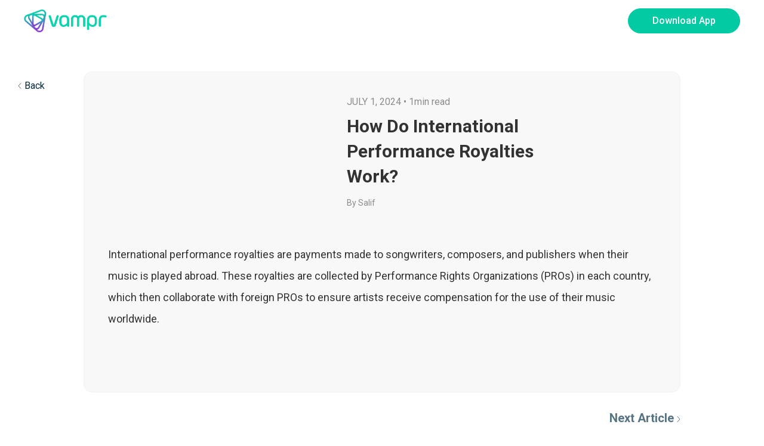

--- FILE ---
content_type: text/html; charset=UTF-8
request_url: https://www.vampr.me/faq/how-do-international-performance-royalties-work/
body_size: 13270
content:
<!DOCTYPE html>
<html lang="en">
	<head>
        <title>How Do International Performance Royalties Work? - Vampr</title>
        <meta charset="utf-8" />
		<meta http-equiv="X-UA-Compatible" content="IE=edge" />
		<meta name="viewport" content="width=device-width, initial-scale=1, maximum-scale=5" />
        <link rel="icon" href="https://www.vampr.me/wp-content/uploads/2020/08/favicon-196x196-1.png" sizes="32x32" />


<link rel="preconnect" href="https://fonts.googleapis.com">
<link rel="preconnect" href="https://fonts.gstatic.com" crossorigin>
<link href="https://fonts.googleapis.com/css2?family=Roboto+Condensed:wght@400;700&family=Roboto:wght@400;500;700&display=swap" rel="stylesheet">

<style type="text/css">			.heateorSssInstagramBackground{background:radial-gradient(circle at 30% 107%,#fdf497 0,#fdf497 5%,#fd5949 45%,#d6249f 60%,#285aeb 90%)}
											.heateor_sss_horizontal_sharing .heateorSssSharing,.heateor_sss_standard_follow_icons_container .heateorSssSharing{
							color: #fff;
						border-width: 0px;
			border-style: solid;
			border-color: transparent;
		}
				.heateor_sss_horizontal_sharing .heateorSssTCBackground{
			color:#666;
		}
				.heateor_sss_horizontal_sharing .heateorSssSharing:hover,.heateor_sss_standard_follow_icons_container .heateorSssSharing:hover{
						border-color: transparent;
		}
		.heateor_sss_vertical_sharing .heateorSssSharing,.heateor_sss_floating_follow_icons_container .heateorSssSharing{
							color: #fff;
						border-width: 0px;
			border-style: solid;
			border-color: transparent;
		}
				.heateor_sss_vertical_sharing .heateorSssTCBackground{
			color:#666;
		}
				.heateor_sss_vertical_sharing .heateorSssSharing:hover,.heateor_sss_floating_follow_icons_container .heateorSssSharing:hover{
						border-color: transparent;
		}
		
		@media screen and (max-width:783px) {.heateor_sss_vertical_sharing{display:none!important}}@media screen and (max-width:783px) {.heateor_sss_floating_follow_icons_container{display:none!important}}</style><meta name='robots' content='max-image-preview:large' />

	<!-- This site is optimized with the Yoast SEO plugin v14.1 - https://yoast.com/wordpress/plugins/seo/ -->
	<meta name="robots" content="index, follow" />
	<meta name="googlebot" content="index, follow, max-snippet:-1, max-image-preview:large, max-video-preview:-1" />
	<meta name="bingbot" content="index, follow, max-snippet:-1, max-image-preview:large, max-video-preview:-1" />
	<link rel="canonical" href="https://www.vampr.me/faq/how-do-international-performance-royalties-work/" />
	<meta property="og:locale" content="en_US" />
	<meta property="og:type" content="article" />
	<meta property="og:title" content="How Do International Performance Royalties Work? - Vampr" />
	<meta property="og:description" content="International performance royalties are payments made to songwriters, composers, and publishers when their music is played abroad. These royalties are collected by Performance Rights Organizations (PROs) in each country, which then collaborate with foreign PROs to ensure artists receive compensation for the use of their music worldwide." />
	<meta property="og:url" content="https://www.vampr.me/faq/how-do-international-performance-royalties-work/" />
	<meta property="og:site_name" content="Vampr" />
	<meta property="article:modified_time" content="2024-07-01T13:53:30+00:00" />
	<meta property="og:image" content="https://www.vampr.me/wp-content/uploads/2021/03/vampr-share-v6.jpg" />
	<meta property="og:image:width" content="1080" />
	<meta property="og:image:height" content="567" />
	<meta name="twitter:card" content="summary_large_image" />
	<script type="application/ld+json" class="yoast-schema-graph">{"@context":"https://schema.org","@graph":[{"@type":"WebSite","@id":"https://www.vampr.me/#website","url":"https://www.vampr.me/","name":"Vampr","description":"Vampr is an app that helps you discover, connect and collaborate with fellow musicians, the music industry and music lovers alike.","potentialAction":[{"@type":"SearchAction","target":"https://www.vampr.me/?s={search_term_string}","query-input":"required name=search_term_string"}],"inLanguage":"en-US"},{"@type":"WebPage","@id":"https://www.vampr.me/faq/how-do-international-performance-royalties-work/#webpage","url":"https://www.vampr.me/faq/how-do-international-performance-royalties-work/","name":"How Do International Performance Royalties Work? - Vampr","isPartOf":{"@id":"https://www.vampr.me/#website"},"datePublished":"2024-07-01T13:53:28+00:00","dateModified":"2024-07-01T13:53:30+00:00","inLanguage":"en-US","potentialAction":[{"@type":"ReadAction","target":["https://www.vampr.me/faq/how-do-international-performance-royalties-work/"]}]}]}</script>
	<!-- / Yoast SEO plugin. -->


<link href='https://fonts.gstatic.com' crossorigin rel='preconnect' />
<style type="text/css">
img.wp-smiley,
img.emoji {
	display: inline !important;
	border: none !important;
	box-shadow: none !important;
	height: 1em !important;
	width: 1em !important;
	margin: 0 0.07em !important;
	vertical-align: -0.1em !important;
	background: none !important;
	padding: 0 !important;
}
</style>
	<link rel='stylesheet' id='wp-block-library-css'  href='https://www.vampr.me/wp-includes/css/dist/block-library/style.min.css?ver=5.9.3' type='text/css' media='all' />
<style id='global-styles-inline-css' type='text/css'>
body{--wp--preset--color--black: #000000;--wp--preset--color--cyan-bluish-gray: #abb8c3;--wp--preset--color--white: #ffffff;--wp--preset--color--pale-pink: #f78da7;--wp--preset--color--vivid-red: #cf2e2e;--wp--preset--color--luminous-vivid-orange: #ff6900;--wp--preset--color--luminous-vivid-amber: #fcb900;--wp--preset--color--light-green-cyan: #7bdcb5;--wp--preset--color--vivid-green-cyan: #00d084;--wp--preset--color--pale-cyan-blue: #8ed1fc;--wp--preset--color--vivid-cyan-blue: #0693e3;--wp--preset--color--vivid-purple: #9b51e0;--wp--preset--gradient--vivid-cyan-blue-to-vivid-purple: linear-gradient(135deg,rgba(6,147,227,1) 0%,rgb(155,81,224) 100%);--wp--preset--gradient--light-green-cyan-to-vivid-green-cyan: linear-gradient(135deg,rgb(122,220,180) 0%,rgb(0,208,130) 100%);--wp--preset--gradient--luminous-vivid-amber-to-luminous-vivid-orange: linear-gradient(135deg,rgba(252,185,0,1) 0%,rgba(255,105,0,1) 100%);--wp--preset--gradient--luminous-vivid-orange-to-vivid-red: linear-gradient(135deg,rgba(255,105,0,1) 0%,rgb(207,46,46) 100%);--wp--preset--gradient--very-light-gray-to-cyan-bluish-gray: linear-gradient(135deg,rgb(238,238,238) 0%,rgb(169,184,195) 100%);--wp--preset--gradient--cool-to-warm-spectrum: linear-gradient(135deg,rgb(74,234,220) 0%,rgb(151,120,209) 20%,rgb(207,42,186) 40%,rgb(238,44,130) 60%,rgb(251,105,98) 80%,rgb(254,248,76) 100%);--wp--preset--gradient--blush-light-purple: linear-gradient(135deg,rgb(255,206,236) 0%,rgb(152,150,240) 100%);--wp--preset--gradient--blush-bordeaux: linear-gradient(135deg,rgb(254,205,165) 0%,rgb(254,45,45) 50%,rgb(107,0,62) 100%);--wp--preset--gradient--luminous-dusk: linear-gradient(135deg,rgb(255,203,112) 0%,rgb(199,81,192) 50%,rgb(65,88,208) 100%);--wp--preset--gradient--pale-ocean: linear-gradient(135deg,rgb(255,245,203) 0%,rgb(182,227,212) 50%,rgb(51,167,181) 100%);--wp--preset--gradient--electric-grass: linear-gradient(135deg,rgb(202,248,128) 0%,rgb(113,206,126) 100%);--wp--preset--gradient--midnight: linear-gradient(135deg,rgb(2,3,129) 0%,rgb(40,116,252) 100%);--wp--preset--duotone--dark-grayscale: url('#wp-duotone-dark-grayscale');--wp--preset--duotone--grayscale: url('#wp-duotone-grayscale');--wp--preset--duotone--purple-yellow: url('#wp-duotone-purple-yellow');--wp--preset--duotone--blue-red: url('#wp-duotone-blue-red');--wp--preset--duotone--midnight: url('#wp-duotone-midnight');--wp--preset--duotone--magenta-yellow: url('#wp-duotone-magenta-yellow');--wp--preset--duotone--purple-green: url('#wp-duotone-purple-green');--wp--preset--duotone--blue-orange: url('#wp-duotone-blue-orange');--wp--preset--font-size--small: 13px;--wp--preset--font-size--medium: 20px;--wp--preset--font-size--large: 36px;--wp--preset--font-size--x-large: 42px;}.has-black-color{color: var(--wp--preset--color--black) !important;}.has-cyan-bluish-gray-color{color: var(--wp--preset--color--cyan-bluish-gray) !important;}.has-white-color{color: var(--wp--preset--color--white) !important;}.has-pale-pink-color{color: var(--wp--preset--color--pale-pink) !important;}.has-vivid-red-color{color: var(--wp--preset--color--vivid-red) !important;}.has-luminous-vivid-orange-color{color: var(--wp--preset--color--luminous-vivid-orange) !important;}.has-luminous-vivid-amber-color{color: var(--wp--preset--color--luminous-vivid-amber) !important;}.has-light-green-cyan-color{color: var(--wp--preset--color--light-green-cyan) !important;}.has-vivid-green-cyan-color{color: var(--wp--preset--color--vivid-green-cyan) !important;}.has-pale-cyan-blue-color{color: var(--wp--preset--color--pale-cyan-blue) !important;}.has-vivid-cyan-blue-color{color: var(--wp--preset--color--vivid-cyan-blue) !important;}.has-vivid-purple-color{color: var(--wp--preset--color--vivid-purple) !important;}.has-black-background-color{background-color: var(--wp--preset--color--black) !important;}.has-cyan-bluish-gray-background-color{background-color: var(--wp--preset--color--cyan-bluish-gray) !important;}.has-white-background-color{background-color: var(--wp--preset--color--white) !important;}.has-pale-pink-background-color{background-color: var(--wp--preset--color--pale-pink) !important;}.has-vivid-red-background-color{background-color: var(--wp--preset--color--vivid-red) !important;}.has-luminous-vivid-orange-background-color{background-color: var(--wp--preset--color--luminous-vivid-orange) !important;}.has-luminous-vivid-amber-background-color{background-color: var(--wp--preset--color--luminous-vivid-amber) !important;}.has-light-green-cyan-background-color{background-color: var(--wp--preset--color--light-green-cyan) !important;}.has-vivid-green-cyan-background-color{background-color: var(--wp--preset--color--vivid-green-cyan) !important;}.has-pale-cyan-blue-background-color{background-color: var(--wp--preset--color--pale-cyan-blue) !important;}.has-vivid-cyan-blue-background-color{background-color: var(--wp--preset--color--vivid-cyan-blue) !important;}.has-vivid-purple-background-color{background-color: var(--wp--preset--color--vivid-purple) !important;}.has-black-border-color{border-color: var(--wp--preset--color--black) !important;}.has-cyan-bluish-gray-border-color{border-color: var(--wp--preset--color--cyan-bluish-gray) !important;}.has-white-border-color{border-color: var(--wp--preset--color--white) !important;}.has-pale-pink-border-color{border-color: var(--wp--preset--color--pale-pink) !important;}.has-vivid-red-border-color{border-color: var(--wp--preset--color--vivid-red) !important;}.has-luminous-vivid-orange-border-color{border-color: var(--wp--preset--color--luminous-vivid-orange) !important;}.has-luminous-vivid-amber-border-color{border-color: var(--wp--preset--color--luminous-vivid-amber) !important;}.has-light-green-cyan-border-color{border-color: var(--wp--preset--color--light-green-cyan) !important;}.has-vivid-green-cyan-border-color{border-color: var(--wp--preset--color--vivid-green-cyan) !important;}.has-pale-cyan-blue-border-color{border-color: var(--wp--preset--color--pale-cyan-blue) !important;}.has-vivid-cyan-blue-border-color{border-color: var(--wp--preset--color--vivid-cyan-blue) !important;}.has-vivid-purple-border-color{border-color: var(--wp--preset--color--vivid-purple) !important;}.has-vivid-cyan-blue-to-vivid-purple-gradient-background{background: var(--wp--preset--gradient--vivid-cyan-blue-to-vivid-purple) !important;}.has-light-green-cyan-to-vivid-green-cyan-gradient-background{background: var(--wp--preset--gradient--light-green-cyan-to-vivid-green-cyan) !important;}.has-luminous-vivid-amber-to-luminous-vivid-orange-gradient-background{background: var(--wp--preset--gradient--luminous-vivid-amber-to-luminous-vivid-orange) !important;}.has-luminous-vivid-orange-to-vivid-red-gradient-background{background: var(--wp--preset--gradient--luminous-vivid-orange-to-vivid-red) !important;}.has-very-light-gray-to-cyan-bluish-gray-gradient-background{background: var(--wp--preset--gradient--very-light-gray-to-cyan-bluish-gray) !important;}.has-cool-to-warm-spectrum-gradient-background{background: var(--wp--preset--gradient--cool-to-warm-spectrum) !important;}.has-blush-light-purple-gradient-background{background: var(--wp--preset--gradient--blush-light-purple) !important;}.has-blush-bordeaux-gradient-background{background: var(--wp--preset--gradient--blush-bordeaux) !important;}.has-luminous-dusk-gradient-background{background: var(--wp--preset--gradient--luminous-dusk) !important;}.has-pale-ocean-gradient-background{background: var(--wp--preset--gradient--pale-ocean) !important;}.has-electric-grass-gradient-background{background: var(--wp--preset--gradient--electric-grass) !important;}.has-midnight-gradient-background{background: var(--wp--preset--gradient--midnight) !important;}.has-small-font-size{font-size: var(--wp--preset--font-size--small) !important;}.has-medium-font-size{font-size: var(--wp--preset--font-size--medium) !important;}.has-large-font-size{font-size: var(--wp--preset--font-size--large) !important;}.has-x-large-font-size{font-size: var(--wp--preset--font-size--x-large) !important;}
</style>
<link rel='stylesheet' id='main-css'  href='https://www.vampr.me/wp-content/themes/vampr-new/assets/css/main.css?ver=1762934870' type='text/css' media='all' />
<link rel='stylesheet' id='heateor_sss_frontend_css-css'  href='https://www.vampr.me/wp-content/plugins/sassy-social-share/public/css/sassy-social-share-public.css?ver=3.3.21' type='text/css' media='all' />
<link rel='stylesheet' id='heateor_sss_sharing_default_svg-css'  href='https://www.vampr.me/wp-content/plugins/sassy-social-share/admin/css/sassy-social-share-svg.css?ver=3.3.21' type='text/css' media='all' />
<style id='rocket-lazyload-inline-css' type='text/css'>
.rll-youtube-player{position:relative;padding-bottom:56.23%;height:0;overflow:hidden;max-width:100%;}.rll-youtube-player:focus-within{outline: 2px solid currentColor;outline-offset: 5px;}.rll-youtube-player iframe{position:absolute;top:0;left:0;width:100%;height:100%;z-index:100;background:0 0}.rll-youtube-player img{bottom:0;display:block;left:0;margin:auto;max-width:100%;width:100%;position:absolute;right:0;top:0;border:none;height:auto;-webkit-transition:.4s all;-moz-transition:.4s all;transition:.4s all}.rll-youtube-player img:hover{-webkit-filter:brightness(75%)}.rll-youtube-player .play{height:100%;width:100%;left:0;top:0;position:absolute;background:url(https://www.vampr.me/wp-content/plugins/wp-rocket/assets/img/youtube.png) no-repeat center;background-color: transparent !important;cursor:pointer;border:none;}
</style>
<script type='text/javascript' src='https://www.vampr.me/wp-includes/js/jquery/jquery.min.js?ver=3.6.0' id='jquery-core-js'></script>
<script type='text/javascript' src='https://www.vampr.me/wp-includes/js/jquery/jquery-migrate.min.js?ver=3.3.2' id='jquery-migrate-js'></script>
<link rel="https://api.w.org/" href="https://www.vampr.me/wp-json/" /><link rel="alternate" type="application/json" href="https://www.vampr.me/wp-json/wp/v2/faq/5325" /><link rel="EditURI" type="application/rsd+xml" title="RSD" href="https://www.vampr.me/xmlrpc.php?rsd" />
<link rel="wlwmanifest" type="application/wlwmanifest+xml" href="https://www.vampr.me/wp-includes/wlwmanifest.xml" /> 
<meta name="generator" content="WordPress 5.9.3" />
<link rel='shortlink' href='https://www.vampr.me/?p=5325' />
<link rel="alternate" type="application/json+oembed" href="https://www.vampr.me/wp-json/oembed/1.0/embed?url=https%3A%2F%2Fwww.vampr.me%2Ffaq%2Fhow-do-international-performance-royalties-work%2F" />
<link rel="alternate" type="text/xml+oembed" href="https://www.vampr.me/wp-json/oembed/1.0/embed?url=https%3A%2F%2Fwww.vampr.me%2Ffaq%2Fhow-do-international-performance-royalties-work%2F&#038;format=xml" />
<script>
            window.dataLayer = window.dataLayer || [];
            dataLayer.push({
                'pageCategory': 'blog article',
            });
        </script><noscript><style id="rocket-lazyload-nojs-css">.rll-youtube-player, [data-lazy-src]{display:none !important;}</style></noscript><style type="text/css">
    </style>
<!-- Google Tag Manager -->
<script>(function(w,d,s,l,i){w[l]=w[l]||[];w[l].push({'gtm.start':
new Date().getTime(),event:'gtm.js'});var f=d.getElementsByTagName(s)[0],
j=d.createElement(s),dl=l!='dataLayer'?'&l='+l:'';j.async=true;j.src=
'https://www.googletagmanager.com/gtm.js?id='+i+dl;f.parentNode.insertBefore(j,f);
})(window,document,'script','dataLayer','GTM-K5SQVWF');</script>
<!-- End Google Tag Manager --></head>

<body class="blog">
	<div class="wrapper">
    <div class="modal fade" id="qrcodeModal" tabindex="-1" aria-hidden="true">
    <div class="modal-dialog modal-sm">
        <div class="modal-content modal-content-qr">
            <div class="modal-body">
                <div class="dropdown-menu-qr" aria-labelledby="dropdownMenuButton1">
                    <div class="font-weight-bold dropdown-menu-qr-name">Download the app to create an account</div>
                    <div class="qr-code">
                        <img class="mb-2" src="https://www.vampr.me/wp-content/uploads/2024/01/blog-qr-code-1.svg" alt="" width="207"/>
                        <div class="text-uppercase f-10">SCAN TO DOWNLOAD</div>
                    </div>
                </div>
            </div>
        </div>
    </div>
</div><header class="app-header" id="app-header">
    <!-- <div class="header-up">
        <div class="container">
            <ul class="ul ul-top-header text-uppercase">
                                                    <li>
                        <a href="/" style="">
                            Home                        </a>
                    </li>
                                    <li>
                        <a href="/distribution" style="">
                            Distribution                        </a>
                    </li>
                                    <li>
                        <a href="/publishing" style="">
                            Publishing                        </a>
                    </li>
                            </ul>
        </div>
    </div> -->
    <div class="header-bottom">
        <div class="container">
            <div class="header-content d-flex flex-wrap align-items-center">
                <div class="logo d-flex align-items-center  text-decoration-none">
                    <a href="/">
                        <img src="https://www.vampr.me/wp-content/uploads/2020/08/logo.svg" class="logo-white">
                    </a>
                </div>
                <div class="main-navbar">
                    <!--          <button class="btn-icon d-lg-none navbar-close">-->
                    <!--            <img src="--><!--/close-button.svg">-->
                    <!--          </button>-->
                    <ul class="nav">
                                                                    </ul>
                </div>
                <div class="header-buttons">
                    <button class="btn btn-primary  btn-download-app" type="button"
                            data-app-link="">
                        Download App
                    </button>
                    <!-- <button class="navbar-toggler collapsed p-0 white" type="button" aria-label="Toggle navigation">
                        <img src="https://www.vampr.me/wp-content/themes/vampr-new/assets/images/open-button-green.svg">
                    </button>
                    <button class="btn-icon d-lg-none navbar-close">
                        <img src="https://www.vampr.me/wp-content/themes/vampr-new/assets/images/close-button.svg">
                    </button> -->
                </div>

            </div>
        </div>
    </div>
</header>
    <main class="main">
    <!-- 1: hero blog -->
        <section class="blog-detail">
        <div class="container">
            <a class="back-link" href="/blog">
                <img src="https://www.vampr.me/wp-content/themes/vampr-new/assets/images/back-link.svg"/>
                <span>Back</span>
            </a>
            <div class="blog-detail__body">
                <div class="d-md-flex align-items-center">
                    <div class="blog-detail__image">
                                            </div>
                    <div>
                        <p class="blog-info"><span class="text-uppercase">July 1, 2024</span> • <span class="reading-time">1min read</span></p>
                        <h1 class="blog-title">How Do International Performance Royalties Work?</h1>
                        <p class="author-name">By Salif</p>
                    </div>
                </div>
                <div class="blog-detail__content">
                        <p>International performance royalties are payments made to songwriters, composers, and publishers when their music is played abroad. These royalties are collected by Performance Rights Organizations (PROs) in each country, which then collaborate with foreign PROs to ensure artists receive compensation for the use of their music worldwide.</p>
                    </div>
                <div class="blog-share">
                    <!---->
<!--                    <ul class="ul ul-tag">-->
<!--                        <li class="item-tag">-->
<!--                            <a href="#" rel="tag">Education</a>-->
<!--                        </li>-->
<!--                        <li class="item-tag">-->
<!--                            <a href="#" rel="tag">Vampr Academy</a>-->
<!--                        </li>-->
<!--                    </ul>-->
                </div>

            </div>
            <div class="blog-detail__footer">
                                                    <a class="next-link" href="https://www.vampr.me/faq/how-are-performance-royalties-split-among-songwriters/">
                        <span>Next Article</span>
                        <img src="https://www.vampr.me/wp-content/themes/vampr-new/assets/images/next-link.svg"/>
                    </a>
                            </div>
        </div>
    </section>
        <!-- 2: slider blog -->
        <section class="blog-slider-block section-tpl">
        <div class="blog-container align-content-left  ">
            <div class="d-md-flex align-items-center">
                <div class="blog-left">
                    <h3 class="f-rc mb-4 text-uppercase">Keep Reading</h3>
                    <a href="/blog" class="f-18 font-weight-bold text-green  d-inline-flex align-items-center" >View All <img src="https://www.vampr.me/wp-content/themes/vampr-new/assets/images/arrow-green.svg" /> </a>
                </div>
                <div class="blog-right">
                    <div class="blog-slider">
                                                                                                                                            <div>
                                    <div class="blog-item">
                                        <a href="https://www.vampr.me/blog/how-the-guitar-is-powering-musics-next-big-comeback/" class="d-block mb-3 ratio ratio-16x9">
                                                                                                                                            <img src="https://www.vampr.me/wp-content/uploads/2025/10/1080x1080.jpg" alt=""/>
                                                                                    </a>
                                        <div class="blog-content">
                                            <h3 class="f-18 mb-2">
                                                <a href="https://www.vampr.me/blog/how-the-guitar-is-powering-musics-next-big-comeback/">
                                                    How the Guitar Is Powering Music’s Next Big Comeback                                                </a>
                                            </h3>
                                            <p><p>For a while there, it seemed like the guitar might’ve taken a back seat.Bedroom pop, laptops, and sample packs dominated, and for good reason. It’s never been easier to make music from anywhere. But if 2025 has shown us anything, it’s this: the guitar is loudly back. From sweaty garage shows to festival main stages, [&hellip;]</p>
<div class='heateorSssClear'></div><div  class='heateor_sss_sharing_container heateor_sss_horizontal_sharing' heateor-sss-data-href='https://www.vampr.me/blog/how-the-guitar-is-powering-musics-next-big-comeback/'><div class='heateor_sss_sharing_title' style="font-weight:bold" >Share this article</div><ul class="heateor_sss_sharing_ul"><li class="heateorSssSharingRound"><i style="width:35px;height:35px;border-radius:999px;" alt="Facebook" Title="Facebook" class="heateorSssSharing heateorSssFacebookBackground" onclick='heateorSssPopup("https://www.facebook.com/sharer/sharer.php?u=https%3A%2F%2Fwww.vampr.me%2Fblog%2Fhow-the-guitar-is-powering-musics-next-big-comeback%2F")'><ss style="display:block;border-radius:999px;" class="heateorSssSharingSvg heateorSssFacebookSvg"></ss></i></li><li class="heateorSssSharingRound"><i style="width:35px;height:35px;border-radius:999px;" alt="Twitter" Title="Twitter" class="heateorSssSharing heateorSssTwitterBackground" onclick='heateorSssPopup("http://twitter.com/intent/tweet?text=How%20the%20Guitar%20Is%20Powering%20Music%E2%80%99s%20Next%20Big%20Comeback&url=https%3A%2F%2Fwww.vampr.me%2Fblog%2Fhow-the-guitar-is-powering-musics-next-big-comeback%2F")'><ss style="display:block;border-radius:999px;" class="heateorSssSharingSvg heateorSssTwitterSvg"></ss></i></li><li class="heateorSssSharingRound"><i style="width:35px;height:35px;border-radius:999px;" alt="Reddit" Title="Reddit" class="heateorSssSharing heateorSssRedditBackground" onclick='heateorSssPopup("http://reddit.com/submit?url=https%3A%2F%2Fwww.vampr.me%2Fblog%2Fhow-the-guitar-is-powering-musics-next-big-comeback%2F&title=How%20the%20Guitar%20Is%20Powering%20Music%E2%80%99s%20Next%20Big%20Comeback")'><ss style="display:block;border-radius:999px;" class="heateorSssSharingSvg heateorSssRedditSvg"></ss></i></li><li class="heateorSssSharingRound"><i style="width:35px;height:35px;border-radius:999px;" alt="Linkedin" Title="Linkedin" class="heateorSssSharing heateorSssLinkedinBackground" onclick='heateorSssPopup("http://www.linkedin.com/shareArticle?mini=true&url=https%3A%2F%2Fwww.vampr.me%2Fblog%2Fhow-the-guitar-is-powering-musics-next-big-comeback%2F&title=How%20the%20Guitar%20Is%20Powering%20Music%E2%80%99s%20Next%20Big%20Comeback")'><ss style="display:block;border-radius:999px;" class="heateorSssSharingSvg heateorSssLinkedinSvg"></ss></i></li><li class="heateorSssSharingRound"><i style="width:35px;height:35px;border-radius:999px;" alt="Mendeley" Title="Mendeley" class="heateorSssSharing heateorSssMendeleyBackground" onclick='heateorSssPopup("https://www.mendeley.com/sign-in/")'><ss style="display:block;border-radius:999px;" class="heateorSssSharingSvg heateorSssMendeleySvg"></ss></i></li><li class="heateorSssSharingRound"><i style="width:35px;height:35px;border-radius:999px;" title="More" alt="More" class="heateorSssSharing heateorSssMoreBackground" onclick="heateorSssMoreSharingPopup(this, 'https://www.vampr.me/blog/how-the-guitar-is-powering-musics-next-big-comeback/', 'How%20the%20Guitar%20Is%20Powering%20Music%E2%80%99s%20Next%20Big%20Comeback', '' )" ><ss style="display:block" class="heateorSssSharingSvg heateorSssMoreSvg"></ss></i></li></ul><div class="heateorSssClear"></div></div><div class='heateorSssClear'></div></p>
                                            <div class="action-bottom d-flex justify-content-between align-items-center">
                                                <div class="date">October 23, 2025</div>
                                                <a href="https://www.vampr.me/blog/how-the-guitar-is-powering-musics-next-big-comeback/" class="more"> </a>
                                            </div>
                                        </div>
                                    </div>
                                </div>
                                                                                            <div>
                                    <div class="blog-item">
                                        <a href="https://www.vampr.me/blog/why-gaming-platforms-arent-built-for-professional-musicians/" class="d-block mb-3 ratio ratio-16x9">
                                                                                                                                            <img src="https://www.vampr.me/wp-content/uploads/2025/08/06-1x1-Blogpost.jpg" alt=""/>
                                                                                    </a>
                                        <div class="blog-content">
                                            <h3 class="f-18 mb-2">
                                                <a href="https://www.vampr.me/blog/why-gaming-platforms-arent-built-for-professional-musicians/">
                                                    Why Gaming Platforms Like Discord Aren&#8217;t Built for Musicians                                                </a>
                                            </h3>
                                            <p><p>Let&#8217;s be honest: many of us have found ourselves using platforms like Discord for music-related discussions or even file sharing. It’s convenient, popular, and feels like a default for online communication. But if you’re serious about your music career – whether you&#8217;re a producer, an engineer, or an artist – relying on gaming platforms for [&hellip;]</p>
<div class='heateorSssClear'></div><div  class='heateor_sss_sharing_container heateor_sss_horizontal_sharing' heateor-sss-data-href='https://www.vampr.me/blog/why-gaming-platforms-arent-built-for-professional-musicians/'><div class='heateor_sss_sharing_title' style="font-weight:bold" >Share this article</div><ul class="heateor_sss_sharing_ul"><li class="heateorSssSharingRound"><i style="width:35px;height:35px;border-radius:999px;" alt="Facebook" Title="Facebook" class="heateorSssSharing heateorSssFacebookBackground" onclick='heateorSssPopup("https://www.facebook.com/sharer/sharer.php?u=https%3A%2F%2Fwww.vampr.me%2Fblog%2Fwhy-gaming-platforms-arent-built-for-professional-musicians%2F")'><ss style="display:block;border-radius:999px;" class="heateorSssSharingSvg heateorSssFacebookSvg"></ss></i></li><li class="heateorSssSharingRound"><i style="width:35px;height:35px;border-radius:999px;" alt="Twitter" Title="Twitter" class="heateorSssSharing heateorSssTwitterBackground" onclick='heateorSssPopup("http://twitter.com/intent/tweet?text=Why%20Gaming%20Platforms%20Like%20Discord%20Aren%27t%20Built%20for%20Musicians&url=https%3A%2F%2Fwww.vampr.me%2Fblog%2Fwhy-gaming-platforms-arent-built-for-professional-musicians%2F")'><ss style="display:block;border-radius:999px;" class="heateorSssSharingSvg heateorSssTwitterSvg"></ss></i></li><li class="heateorSssSharingRound"><i style="width:35px;height:35px;border-radius:999px;" alt="Reddit" Title="Reddit" class="heateorSssSharing heateorSssRedditBackground" onclick='heateorSssPopup("http://reddit.com/submit?url=https%3A%2F%2Fwww.vampr.me%2Fblog%2Fwhy-gaming-platforms-arent-built-for-professional-musicians%2F&title=Why%20Gaming%20Platforms%20Like%20Discord%20Aren%27t%20Built%20for%20Musicians")'><ss style="display:block;border-radius:999px;" class="heateorSssSharingSvg heateorSssRedditSvg"></ss></i></li><li class="heateorSssSharingRound"><i style="width:35px;height:35px;border-radius:999px;" alt="Linkedin" Title="Linkedin" class="heateorSssSharing heateorSssLinkedinBackground" onclick='heateorSssPopup("http://www.linkedin.com/shareArticle?mini=true&url=https%3A%2F%2Fwww.vampr.me%2Fblog%2Fwhy-gaming-platforms-arent-built-for-professional-musicians%2F&title=Why%20Gaming%20Platforms%20Like%20Discord%20Aren%27t%20Built%20for%20Musicians")'><ss style="display:block;border-radius:999px;" class="heateorSssSharingSvg heateorSssLinkedinSvg"></ss></i></li><li class="heateorSssSharingRound"><i style="width:35px;height:35px;border-radius:999px;" alt="Mendeley" Title="Mendeley" class="heateorSssSharing heateorSssMendeleyBackground" onclick='heateorSssPopup("https://www.mendeley.com/sign-in/")'><ss style="display:block;border-radius:999px;" class="heateorSssSharingSvg heateorSssMendeleySvg"></ss></i></li><li class="heateorSssSharingRound"><i style="width:35px;height:35px;border-radius:999px;" title="More" alt="More" class="heateorSssSharing heateorSssMoreBackground" onclick="heateorSssMoreSharingPopup(this, 'https://www.vampr.me/blog/why-gaming-platforms-arent-built-for-professional-musicians/', 'Why%20Gaming%20Platforms%20Like%20Discord%20Aren%27t%20Built%20for%20Musicians', '' )" ><ss style="display:block" class="heateorSssSharingSvg heateorSssMoreSvg"></ss></i></li></ul><div class="heateorSssClear"></div></div><div class='heateorSssClear'></div></p>
                                            <div class="action-bottom d-flex justify-content-between align-items-center">
                                                <div class="date">September 12, 2025</div>
                                                <a href="https://www.vampr.me/blog/why-gaming-platforms-arent-built-for-professional-musicians/" class="more"> </a>
                                            </div>
                                        </div>
                                    </div>
                                </div>
                                                                                            <div>
                                    <div class="blog-item">
                                        <a href="https://www.vampr.me/blog/bad-collaboration-tools-can-have-a-hidden-cost-2/" class="d-block mb-3 ratio ratio-16x9">
                                                                                                                                            <img src="https://www.vampr.me/wp-content/uploads/2025/08/05-1x1-Blogpost.jpg" alt=""/>
                                                                                    </a>
                                        <div class="blog-content">
                                            <h3 class="f-18 mb-2">
                                                <a href="https://www.vampr.me/blog/bad-collaboration-tools-can-have-a-hidden-cost-2/">
                                                    Bad Collaboration Tools Can Have A Hidden Cost                                                </a>
                                            </h3>
                                            <p><p>Ever felt like your brilliant musical idea got swallowed by a messy chat thread? Or maybe you spent hours trying to sync up a track with a collaborator, only to realize you were both working on different versions? If this sounds familiar, you&#8217;re not alone. Many musicians and producers fall into the trap of using [&hellip;]</p>
<div class='heateorSssClear'></div><div  class='heateor_sss_sharing_container heateor_sss_horizontal_sharing' heateor-sss-data-href='https://www.vampr.me/blog/bad-collaboration-tools-can-have-a-hidden-cost-2/'><div class='heateor_sss_sharing_title' style="font-weight:bold" >Share this article</div><ul class="heateor_sss_sharing_ul"><li class="heateorSssSharingRound"><i style="width:35px;height:35px;border-radius:999px;" alt="Facebook" Title="Facebook" class="heateorSssSharing heateorSssFacebookBackground" onclick='heateorSssPopup("https://www.facebook.com/sharer/sharer.php?u=https%3A%2F%2Fwww.vampr.me%2Fblog%2Fbad-collaboration-tools-can-have-a-hidden-cost-2%2F")'><ss style="display:block;border-radius:999px;" class="heateorSssSharingSvg heateorSssFacebookSvg"></ss></i></li><li class="heateorSssSharingRound"><i style="width:35px;height:35px;border-radius:999px;" alt="Twitter" Title="Twitter" class="heateorSssSharing heateorSssTwitterBackground" onclick='heateorSssPopup("http://twitter.com/intent/tweet?text=Bad%20Collaboration%20Tools%20Can%20Have%20A%20Hidden%20Cost&url=https%3A%2F%2Fwww.vampr.me%2Fblog%2Fbad-collaboration-tools-can-have-a-hidden-cost-2%2F")'><ss style="display:block;border-radius:999px;" class="heateorSssSharingSvg heateorSssTwitterSvg"></ss></i></li><li class="heateorSssSharingRound"><i style="width:35px;height:35px;border-radius:999px;" alt="Reddit" Title="Reddit" class="heateorSssSharing heateorSssRedditBackground" onclick='heateorSssPopup("http://reddit.com/submit?url=https%3A%2F%2Fwww.vampr.me%2Fblog%2Fbad-collaboration-tools-can-have-a-hidden-cost-2%2F&title=Bad%20Collaboration%20Tools%20Can%20Have%20A%20Hidden%20Cost")'><ss style="display:block;border-radius:999px;" class="heateorSssSharingSvg heateorSssRedditSvg"></ss></i></li><li class="heateorSssSharingRound"><i style="width:35px;height:35px;border-radius:999px;" alt="Linkedin" Title="Linkedin" class="heateorSssSharing heateorSssLinkedinBackground" onclick='heateorSssPopup("http://www.linkedin.com/shareArticle?mini=true&url=https%3A%2F%2Fwww.vampr.me%2Fblog%2Fbad-collaboration-tools-can-have-a-hidden-cost-2%2F&title=Bad%20Collaboration%20Tools%20Can%20Have%20A%20Hidden%20Cost")'><ss style="display:block;border-radius:999px;" class="heateorSssSharingSvg heateorSssLinkedinSvg"></ss></i></li><li class="heateorSssSharingRound"><i style="width:35px;height:35px;border-radius:999px;" alt="Mendeley" Title="Mendeley" class="heateorSssSharing heateorSssMendeleyBackground" onclick='heateorSssPopup("https://www.mendeley.com/sign-in/")'><ss style="display:block;border-radius:999px;" class="heateorSssSharingSvg heateorSssMendeleySvg"></ss></i></li><li class="heateorSssSharingRound"><i style="width:35px;height:35px;border-radius:999px;" title="More" alt="More" class="heateorSssSharing heateorSssMoreBackground" onclick="heateorSssMoreSharingPopup(this, 'https://www.vampr.me/blog/bad-collaboration-tools-can-have-a-hidden-cost-2/', 'Bad%20Collaboration%20Tools%20Can%20Have%20A%20Hidden%20Cost', '' )" ><ss style="display:block" class="heateorSssSharingSvg heateorSssMoreSvg"></ss></i></li></ul><div class="heateorSssClear"></div></div><div class='heateorSssClear'></div></p>
                                            <div class="action-bottom d-flex justify-content-between align-items-center">
                                                <div class="date">September 5, 2025</div>
                                                <a href="https://www.vampr.me/blog/bad-collaboration-tools-can-have-a-hidden-cost-2/" class="more"> </a>
                                            </div>
                                        </div>
                                    </div>
                                </div>
                                                                                            <div>
                                    <div class="blog-item">
                                        <a href="https://www.vampr.me/blog/why-modern-hits-need-7-collaborators-and-how-to-find-them/" class="d-block mb-3 ratio ratio-16x9">
                                                                                                                                            <img src="https://www.vampr.me/wp-content/uploads/2025/08/04-1x1-Blogpost.jpg" alt=""/>
                                                                                    </a>
                                        <div class="blog-content">
                                            <h3 class="f-18 mb-2">
                                                <a href="https://www.vampr.me/blog/why-modern-hits-need-7-collaborators-and-how-to-find-them/">
                                                    Why Modern Hits Need 7+ Collaborators (And How to Find Them)                                                </a>
                                            </h3>
                                            <p><p>Have you ever looked at the songwriting credits for your favorite chart-topping track and wondered why there are so many names? It&#8217;s not a fluke. The modern music industry, especially on platforms like the Billboard Hot 100, is a testament to the power of collaborators. Gone are the days when a single artist or even [&hellip;]</p>
<div class='heateorSssClear'></div><div  class='heateor_sss_sharing_container heateor_sss_horizontal_sharing' heateor-sss-data-href='https://www.vampr.me/blog/why-modern-hits-need-7-collaborators-and-how-to-find-them/'><div class='heateor_sss_sharing_title' style="font-weight:bold" >Share this article</div><ul class="heateor_sss_sharing_ul"><li class="heateorSssSharingRound"><i style="width:35px;height:35px;border-radius:999px;" alt="Facebook" Title="Facebook" class="heateorSssSharing heateorSssFacebookBackground" onclick='heateorSssPopup("https://www.facebook.com/sharer/sharer.php?u=https%3A%2F%2Fwww.vampr.me%2Fblog%2Fwhy-modern-hits-need-7-collaborators-and-how-to-find-them%2F")'><ss style="display:block;border-radius:999px;" class="heateorSssSharingSvg heateorSssFacebookSvg"></ss></i></li><li class="heateorSssSharingRound"><i style="width:35px;height:35px;border-radius:999px;" alt="Twitter" Title="Twitter" class="heateorSssSharing heateorSssTwitterBackground" onclick='heateorSssPopup("http://twitter.com/intent/tweet?text=Why%20Modern%20Hits%20Need%207%2B%20Collaborators%20%28And%20How%20to%20Find%20Them%29&url=https%3A%2F%2Fwww.vampr.me%2Fblog%2Fwhy-modern-hits-need-7-collaborators-and-how-to-find-them%2F")'><ss style="display:block;border-radius:999px;" class="heateorSssSharingSvg heateorSssTwitterSvg"></ss></i></li><li class="heateorSssSharingRound"><i style="width:35px;height:35px;border-radius:999px;" alt="Reddit" Title="Reddit" class="heateorSssSharing heateorSssRedditBackground" onclick='heateorSssPopup("http://reddit.com/submit?url=https%3A%2F%2Fwww.vampr.me%2Fblog%2Fwhy-modern-hits-need-7-collaborators-and-how-to-find-them%2F&title=Why%20Modern%20Hits%20Need%207%2B%20Collaborators%20%28And%20How%20to%20Find%20Them%29")'><ss style="display:block;border-radius:999px;" class="heateorSssSharingSvg heateorSssRedditSvg"></ss></i></li><li class="heateorSssSharingRound"><i style="width:35px;height:35px;border-radius:999px;" alt="Linkedin" Title="Linkedin" class="heateorSssSharing heateorSssLinkedinBackground" onclick='heateorSssPopup("http://www.linkedin.com/shareArticle?mini=true&url=https%3A%2F%2Fwww.vampr.me%2Fblog%2Fwhy-modern-hits-need-7-collaborators-and-how-to-find-them%2F&title=Why%20Modern%20Hits%20Need%207%2B%20Collaborators%20%28And%20How%20to%20Find%20Them%29")'><ss style="display:block;border-radius:999px;" class="heateorSssSharingSvg heateorSssLinkedinSvg"></ss></i></li><li class="heateorSssSharingRound"><i style="width:35px;height:35px;border-radius:999px;" alt="Mendeley" Title="Mendeley" class="heateorSssSharing heateorSssMendeleyBackground" onclick='heateorSssPopup("https://www.mendeley.com/sign-in/")'><ss style="display:block;border-radius:999px;" class="heateorSssSharingSvg heateorSssMendeleySvg"></ss></i></li><li class="heateorSssSharingRound"><i style="width:35px;height:35px;border-radius:999px;" title="More" alt="More" class="heateorSssSharing heateorSssMoreBackground" onclick="heateorSssMoreSharingPopup(this, 'https://www.vampr.me/blog/why-modern-hits-need-7-collaborators-and-how-to-find-them/', 'Why%20Modern%20Hits%20Need%207%2B%20Collaborators%20%28And%20How%20to%20Find%20Them%29', '' )" ><ss style="display:block" class="heateorSssSharingSvg heateorSssMoreSvg"></ss></i></li></ul><div class="heateorSssClear"></div></div><div class='heateorSssClear'></div></p>
                                            <div class="action-bottom d-flex justify-content-between align-items-center">
                                                <div class="date">August 29, 2025</div>
                                                <a href="https://www.vampr.me/blog/why-modern-hits-need-7-collaborators-and-how-to-find-them/" class="more"> </a>
                                            </div>
                                        </div>
                                    </div>
                                </div>
                                                                                            <div>
                                    <div class="blog-item">
                                        <a href="https://www.vampr.me/blog/your-music-career-your-way-finding-gigs-jobs-and-a-manager/" class="d-block mb-3 ratio ratio-16x9">
                                                                                                                                            <img src="https://www.vampr.me/wp-content/uploads/2025/08/03-1x1-Blogpost.jpg" alt=""/>
                                                                                    </a>
                                        <div class="blog-content">
                                            <h3 class="f-18 mb-2">
                                                <a href="https://www.vampr.me/blog/your-music-career-your-way-finding-gigs-jobs-and-a-manager/">
                                                    Your Music Career, Your Way: Finding Gigs, Jobs, and a Manager                                                </a>
                                            </h3>
                                            <p><p>The music industry isn’t a one-path-fits-all journey – especially now. Some musicians grind it out playing every local venue (“50 mile radius” as they say), aiming to catch a break. Others build their career online, land remote session work from a home studio, or score a licensing deal from halfway across the world. Whichever route [&hellip;]</p>
<div class='heateorSssClear'></div><div  class='heateor_sss_sharing_container heateor_sss_horizontal_sharing' heateor-sss-data-href='https://www.vampr.me/blog/your-music-career-your-way-finding-gigs-jobs-and-a-manager/'><div class='heateor_sss_sharing_title' style="font-weight:bold" >Share this article</div><ul class="heateor_sss_sharing_ul"><li class="heateorSssSharingRound"><i style="width:35px;height:35px;border-radius:999px;" alt="Facebook" Title="Facebook" class="heateorSssSharing heateorSssFacebookBackground" onclick='heateorSssPopup("https://www.facebook.com/sharer/sharer.php?u=https%3A%2F%2Fwww.vampr.me%2Fblog%2Fyour-music-career-your-way-finding-gigs-jobs-and-a-manager%2F")'><ss style="display:block;border-radius:999px;" class="heateorSssSharingSvg heateorSssFacebookSvg"></ss></i></li><li class="heateorSssSharingRound"><i style="width:35px;height:35px;border-radius:999px;" alt="Twitter" Title="Twitter" class="heateorSssSharing heateorSssTwitterBackground" onclick='heateorSssPopup("http://twitter.com/intent/tweet?text=Your%20Music%20Career%2C%20Your%20Way%3A%20Finding%20Gigs%2C%20Jobs%2C%20and%20a%20Manager&url=https%3A%2F%2Fwww.vampr.me%2Fblog%2Fyour-music-career-your-way-finding-gigs-jobs-and-a-manager%2F")'><ss style="display:block;border-radius:999px;" class="heateorSssSharingSvg heateorSssTwitterSvg"></ss></i></li><li class="heateorSssSharingRound"><i style="width:35px;height:35px;border-radius:999px;" alt="Reddit" Title="Reddit" class="heateorSssSharing heateorSssRedditBackground" onclick='heateorSssPopup("http://reddit.com/submit?url=https%3A%2F%2Fwww.vampr.me%2Fblog%2Fyour-music-career-your-way-finding-gigs-jobs-and-a-manager%2F&title=Your%20Music%20Career%2C%20Your%20Way%3A%20Finding%20Gigs%2C%20Jobs%2C%20and%20a%20Manager")'><ss style="display:block;border-radius:999px;" class="heateorSssSharingSvg heateorSssRedditSvg"></ss></i></li><li class="heateorSssSharingRound"><i style="width:35px;height:35px;border-radius:999px;" alt="Linkedin" Title="Linkedin" class="heateorSssSharing heateorSssLinkedinBackground" onclick='heateorSssPopup("http://www.linkedin.com/shareArticle?mini=true&url=https%3A%2F%2Fwww.vampr.me%2Fblog%2Fyour-music-career-your-way-finding-gigs-jobs-and-a-manager%2F&title=Your%20Music%20Career%2C%20Your%20Way%3A%20Finding%20Gigs%2C%20Jobs%2C%20and%20a%20Manager")'><ss style="display:block;border-radius:999px;" class="heateorSssSharingSvg heateorSssLinkedinSvg"></ss></i></li><li class="heateorSssSharingRound"><i style="width:35px;height:35px;border-radius:999px;" alt="Mendeley" Title="Mendeley" class="heateorSssSharing heateorSssMendeleyBackground" onclick='heateorSssPopup("https://www.mendeley.com/sign-in/")'><ss style="display:block;border-radius:999px;" class="heateorSssSharingSvg heateorSssMendeleySvg"></ss></i></li><li class="heateorSssSharingRound"><i style="width:35px;height:35px;border-radius:999px;" title="More" alt="More" class="heateorSssSharing heateorSssMoreBackground" onclick="heateorSssMoreSharingPopup(this, 'https://www.vampr.me/blog/your-music-career-your-way-finding-gigs-jobs-and-a-manager/', 'Your%20Music%20Career%2C%20Your%20Way%3A%20Finding%20Gigs%2C%20Jobs%2C%20and%20a%20Manager', '' )" ><ss style="display:block" class="heateorSssSharingSvg heateorSssMoreSvg"></ss></i></li></ul><div class="heateorSssClear"></div></div><div class='heateorSssClear'></div></p>
                                            <div class="action-bottom d-flex justify-content-between align-items-center">
                                                <div class="date">August 22, 2025</div>
                                                <a href="https://www.vampr.me/blog/your-music-career-your-way-finding-gigs-jobs-and-a-manager/" class="more"> </a>
                                            </div>
                                        </div>
                                    </div>
                                </div>
                                                                                            <div>
                                    <div class="blog-item">
                                        <a href="https://www.vampr.me/blog/building-your-dream-team/" class="d-block mb-3 ratio ratio-16x9">
                                                                                                                                            <img src="https://www.vampr.me/wp-content/uploads/2025/08/02-1x1-Blogpost.jpg" alt=""/>
                                                                                    </a>
                                        <div class="blog-content">
                                            <h3 class="f-18 mb-2">
                                                <a href="https://www.vampr.me/blog/building-your-dream-team/">
                                                    Building Your Music Dream Team on Vampr                                                </a>
                                            </h3>
                                            <p><p>No successful artist truly does it all alone. Behind every great record or live show, there’s usually a team of skilled professionals – think producers, audio engineers, sound designers, arrangers, etc. As a musician, knowing when and how to hire the right people can make a huge difference to your sound and career. Maybe you’re [&hellip;]</p>
<div class='heateorSssClear'></div><div  class='heateor_sss_sharing_container heateor_sss_horizontal_sharing' heateor-sss-data-href='https://www.vampr.me/blog/building-your-dream-team/'><div class='heateor_sss_sharing_title' style="font-weight:bold" >Share this article</div><ul class="heateor_sss_sharing_ul"><li class="heateorSssSharingRound"><i style="width:35px;height:35px;border-radius:999px;" alt="Facebook" Title="Facebook" class="heateorSssSharing heateorSssFacebookBackground" onclick='heateorSssPopup("https://www.facebook.com/sharer/sharer.php?u=https%3A%2F%2Fwww.vampr.me%2Fblog%2Fbuilding-your-dream-team%2F")'><ss style="display:block;border-radius:999px;" class="heateorSssSharingSvg heateorSssFacebookSvg"></ss></i></li><li class="heateorSssSharingRound"><i style="width:35px;height:35px;border-radius:999px;" alt="Twitter" Title="Twitter" class="heateorSssSharing heateorSssTwitterBackground" onclick='heateorSssPopup("http://twitter.com/intent/tweet?text=Building%20Your%20Music%20Dream%20Team%20on%20Vampr&url=https%3A%2F%2Fwww.vampr.me%2Fblog%2Fbuilding-your-dream-team%2F")'><ss style="display:block;border-radius:999px;" class="heateorSssSharingSvg heateorSssTwitterSvg"></ss></i></li><li class="heateorSssSharingRound"><i style="width:35px;height:35px;border-radius:999px;" alt="Reddit" Title="Reddit" class="heateorSssSharing heateorSssRedditBackground" onclick='heateorSssPopup("http://reddit.com/submit?url=https%3A%2F%2Fwww.vampr.me%2Fblog%2Fbuilding-your-dream-team%2F&title=Building%20Your%20Music%20Dream%20Team%20on%20Vampr")'><ss style="display:block;border-radius:999px;" class="heateorSssSharingSvg heateorSssRedditSvg"></ss></i></li><li class="heateorSssSharingRound"><i style="width:35px;height:35px;border-radius:999px;" alt="Linkedin" Title="Linkedin" class="heateorSssSharing heateorSssLinkedinBackground" onclick='heateorSssPopup("http://www.linkedin.com/shareArticle?mini=true&url=https%3A%2F%2Fwww.vampr.me%2Fblog%2Fbuilding-your-dream-team%2F&title=Building%20Your%20Music%20Dream%20Team%20on%20Vampr")'><ss style="display:block;border-radius:999px;" class="heateorSssSharingSvg heateorSssLinkedinSvg"></ss></i></li><li class="heateorSssSharingRound"><i style="width:35px;height:35px;border-radius:999px;" alt="Mendeley" Title="Mendeley" class="heateorSssSharing heateorSssMendeleyBackground" onclick='heateorSssPopup("https://www.mendeley.com/sign-in/")'><ss style="display:block;border-radius:999px;" class="heateorSssSharingSvg heateorSssMendeleySvg"></ss></i></li><li class="heateorSssSharingRound"><i style="width:35px;height:35px;border-radius:999px;" title="More" alt="More" class="heateorSssSharing heateorSssMoreBackground" onclick="heateorSssMoreSharingPopup(this, 'https://www.vampr.me/blog/building-your-dream-team/', 'Building%20Your%20Music%20Dream%20Team%20on%20Vampr', '' )" ><ss style="display:block" class="heateorSssSharingSvg heateorSssMoreSvg"></ss></i></li></ul><div class="heateorSssClear"></div></div><div class='heateorSssClear'></div></p>
                                            <div class="action-bottom d-flex justify-content-between align-items-center">
                                                <div class="date">August 15, 2025</div>
                                                <a href="https://www.vampr.me/blog/building-your-dream-team/" class="more"> </a>
                                            </div>
                                        </div>
                                    </div>
                                </div>
                                                                                                    </div>
                </div>
            </div>
        </div>
    </section>
</main>
    <footer class="app-footer">
    <div class="container">
        <div class="app-footer__top">
            <div class="app-footer__top--ct d-flex align-items-center justify-content-between ">
                <div class="app-footer__top--left">
                    <div class="list-social">
                                                    <div class="f-social">
                                                                    <a href="https://instagram.com/vamprapp" class="f-social--item">
                                        <img src="https://www.vampr.me/wp-content/uploads/2020/05/instagram.png">
                                    </a>
                                                                    <a href="https://facebook.com/vamprapp" class="f-social--item">
                                        <img src="https://www.vampr.me/wp-content/uploads/2020/05/facebook.png">
                                    </a>
                                                                    <a href="https://twitter.com/vamprapp" class="f-social--item">
                                        <img src="https://www.vampr.me/wp-content/uploads/2020/05/twitter.png">
                                    </a>
                                                                    <a href="https://linkedin.com/company/vampr/" class="f-social--item">
                                        <img src="https://www.vampr.me/wp-content/uploads/2020/05/linkedin.png">
                                    </a>
                                                                    <a href="https://www.tiktok.com/@vamprapp" class="f-social--item">
                                        <img src="https://www.vampr.me/wp-content/uploads/2024/08/TikTok.svg">
                                    </a>
                                                            </div>
                                            </div>
                                            <div class="f-brand">
                                                            <a href="https://www.ruok.org.au/how-to-ask" class="f-brand--item">
                                    <img src="https://www.vampr.me/wp-content/uploads/2022/11/RUOK.svg">
                                </a>
                                                            <a href="https://www.rockthevote.org/" class="f-brand--item">
                                    <img src="https://www.vampr.me/wp-content/uploads/2022/11/rockthe-vote.svg">
                                </a>
                                                    </div>
                                    </div>
                <ul class="ul menu-top-right">
                                                                <li>
                            <a target="" href="https://www.vampr.me/blog/">
                                BLOG                            </a>
                        </li>
                                            <li>
                            <a target="_blank" href="https://investors.vinyl.group/">
                                INVESTORS                            </a>
                        </li>
                                            <li>
                            <a target="" href="/cdn-cgi/l/email-protection#87f4e8e4eee6ebc7f1e6eaf7f5a9eae2">
                                CONTACT                            </a>
                        </li>
                                            <li>
                            <a target="" href="/cdn-cgi/l/email-protection#[base64]">
                                ADVERTISE ON VAMPR                            </a>
                        </li>
                                    </ul>
            </div>
        </div>
        <div class="app-footer__bottom">
            <div class="app-footer__bottom--ct d-flex align-items-center justify-content-between">
                <ul class="ul menu-bottom">
                                                                <li>
                            <a href="https://www.vampr.me/terms-and-conditions/">
                                Terms                            </a>
                        </li>
                                            <li>
                            <a href="https://www.vampr.me/privacy-policy/">
                                Privacy                            </a>
                        </li>
                                            <li>
                            <a href="https://www.vampr.me/vampr-pro-services-agreement/">
                                Vampr Pro Agreement                            </a>
                        </li>
                                            <li>
                            <a href="https://www.vampr.me/digital-distribution-services-agreement/">
                                Digital Distribution Agreement                            </a>
                        </li>
                                    </ul>
                <div class="col-right">
                    <div class="copyRight">
                      © 2026 VAMPR, INC. ALL RIGHTS RESERVED                    </div>
                                        <a class="vinyl-branding" href="https://vinyl.group/" target="_blank">
                        <img class="logo" height="12" src="https://www.vampr.me/wp-content/uploads/2024/04/vinyl-group-company-logo-white.svg" alt="Vinyl Group Company Logo">
                    </a>
                                    </div>
            </div>
        </div>
                    <div class="f-brand show-xs-mobile">
                                    <a href="https://www.ruok.org.au/how-to-ask" class="f-brand--item">
                        <img src="https://www.vampr.me/wp-content/uploads/2022/11/RUOK.svg">
                    </a>
                                    <a href="https://www.rockthevote.org/" class="f-brand--item">
                        <img src="https://www.vampr.me/wp-content/uploads/2022/11/rockthe-vote.svg">
                    </a>
                            </div>
            </div>
</footer>
<div class="top-up" id="toTop">
    <img src="https://www.vampr.me/wp-content/themes/vampr-new/assets/images/arrow-up.svg">
</div>
  </div>
  <!-- Google Tag Manager (noscript) -->
<noscript><iframe src="https://www.googletagmanager.com/ns.html?id=GTM-K5SQVWF"
height="0" width="0" style="display:none;visibility:hidden"></iframe></noscript>
<!-- End Google Tag Manager (noscript) --><script data-cfasync="false" src="/cdn-cgi/scripts/5c5dd728/cloudflare-static/email-decode.min.js"></script><script type='text/javascript' id='rocket-browser-checker-js-after'>
"use strict";var _createClass=function(){function defineProperties(target,props){for(var i=0;i<props.length;i++){var descriptor=props[i];descriptor.enumerable=descriptor.enumerable||!1,descriptor.configurable=!0,"value"in descriptor&&(descriptor.writable=!0),Object.defineProperty(target,descriptor.key,descriptor)}}return function(Constructor,protoProps,staticProps){return protoProps&&defineProperties(Constructor.prototype,protoProps),staticProps&&defineProperties(Constructor,staticProps),Constructor}}();function _classCallCheck(instance,Constructor){if(!(instance instanceof Constructor))throw new TypeError("Cannot call a class as a function")}var RocketBrowserCompatibilityChecker=function(){function RocketBrowserCompatibilityChecker(options){_classCallCheck(this,RocketBrowserCompatibilityChecker),this.passiveSupported=!1,this._checkPassiveOption(this),this.options=!!this.passiveSupported&&options}return _createClass(RocketBrowserCompatibilityChecker,[{key:"_checkPassiveOption",value:function(self){try{var options={get passive(){return!(self.passiveSupported=!0)}};window.addEventListener("test",null,options),window.removeEventListener("test",null,options)}catch(err){self.passiveSupported=!1}}},{key:"initRequestIdleCallback",value:function(){!1 in window&&(window.requestIdleCallback=function(cb){var start=Date.now();return setTimeout(function(){cb({didTimeout:!1,timeRemaining:function(){return Math.max(0,50-(Date.now()-start))}})},1)}),!1 in window&&(window.cancelIdleCallback=function(id){return clearTimeout(id)})}},{key:"isDataSaverModeOn",value:function(){return"connection"in navigator&&!0===navigator.connection.saveData}},{key:"supportsLinkPrefetch",value:function(){var elem=document.createElement("link");return elem.relList&&elem.relList.supports&&elem.relList.supports("prefetch")&&window.IntersectionObserver&&"isIntersecting"in IntersectionObserverEntry.prototype}},{key:"isSlowConnection",value:function(){return"connection"in navigator&&"effectiveType"in navigator.connection&&("2g"===navigator.connection.effectiveType||"slow-2g"===navigator.connection.effectiveType)}}]),RocketBrowserCompatibilityChecker}();
</script>
<script type='text/javascript' id='rocket-preload-links-js-extra'>
/* <![CDATA[ */
var RocketPreloadLinksConfig = {"excludeUris":"\/(?:.+\/)?feed(?:\/(?:.+\/?)?)?$|\/(?:.+\/)?embed\/|\/(index\\.php\/)?wp\\-json(\/.*|$)|\/wp-admin\/|\/logout\/|\/wp-login.php|\/refer\/|\/go\/|\/recommend\/|\/recommends\/","usesTrailingSlash":"1","imageExt":"jpg|jpeg|gif|png|tiff|bmp|webp|avif|pdf|doc|docx|xls|xlsx|php","fileExt":"jpg|jpeg|gif|png|tiff|bmp|webp|avif|pdf|doc|docx|xls|xlsx|php|html|htm","siteUrl":"https:\/\/www.vampr.me","onHoverDelay":"100","rateThrottle":"3"};
/* ]]> */
</script>
<script type='text/javascript' id='rocket-preload-links-js-after'>
(function() {
"use strict";var r="function"==typeof Symbol&&"symbol"==typeof Symbol.iterator?function(e){return typeof e}:function(e){return e&&"function"==typeof Symbol&&e.constructor===Symbol&&e!==Symbol.prototype?"symbol":typeof e},e=function(){function i(e,t){for(var n=0;n<t.length;n++){var i=t[n];i.enumerable=i.enumerable||!1,i.configurable=!0,"value"in i&&(i.writable=!0),Object.defineProperty(e,i.key,i)}}return function(e,t,n){return t&&i(e.prototype,t),n&&i(e,n),e}}();function i(e,t){if(!(e instanceof t))throw new TypeError("Cannot call a class as a function")}var t=function(){function n(e,t){i(this,n),this.browser=e,this.config=t,this.options=this.browser.options,this.prefetched=new Set,this.eventTime=null,this.threshold=1111,this.numOnHover=0}return e(n,[{key:"init",value:function(){!this.browser.supportsLinkPrefetch()||this.browser.isDataSaverModeOn()||this.browser.isSlowConnection()||(this.regex={excludeUris:RegExp(this.config.excludeUris,"i"),images:RegExp(".("+this.config.imageExt+")$","i"),fileExt:RegExp(".("+this.config.fileExt+")$","i")},this._initListeners(this))}},{key:"_initListeners",value:function(e){-1<this.config.onHoverDelay&&document.addEventListener("mouseover",e.listener.bind(e),e.listenerOptions),document.addEventListener("mousedown",e.listener.bind(e),e.listenerOptions),document.addEventListener("touchstart",e.listener.bind(e),e.listenerOptions)}},{key:"listener",value:function(e){var t=e.target.closest("a"),n=this._prepareUrl(t);if(null!==n)switch(e.type){case"mousedown":case"touchstart":this._addPrefetchLink(n);break;case"mouseover":this._earlyPrefetch(t,n,"mouseout")}}},{key:"_earlyPrefetch",value:function(t,e,n){var i=this,r=setTimeout(function(){if(r=null,0===i.numOnHover)setTimeout(function(){return i.numOnHover=0},1e3);else if(i.numOnHover>i.config.rateThrottle)return;i.numOnHover++,i._addPrefetchLink(e)},this.config.onHoverDelay);t.addEventListener(n,function e(){t.removeEventListener(n,e,{passive:!0}),null!==r&&(clearTimeout(r),r=null)},{passive:!0})}},{key:"_addPrefetchLink",value:function(i){return this.prefetched.add(i.href),new Promise(function(e,t){var n=document.createElement("link");n.rel="prefetch",n.href=i.href,n.onload=e,n.onerror=t,document.head.appendChild(n)}).catch(function(){})}},{key:"_prepareUrl",value:function(e){if(null===e||"object"!==(void 0===e?"undefined":r(e))||!1 in e||-1===["http:","https:"].indexOf(e.protocol))return null;var t=e.href.substring(0,this.config.siteUrl.length),n=this._getPathname(e.href,t),i={original:e.href,protocol:e.protocol,origin:t,pathname:n,href:t+n};return this._isLinkOk(i)?i:null}},{key:"_getPathname",value:function(e,t){var n=t?e.substring(this.config.siteUrl.length):e;return n.startsWith("/")||(n="/"+n),this._shouldAddTrailingSlash(n)?n+"/":n}},{key:"_shouldAddTrailingSlash",value:function(e){return this.config.usesTrailingSlash&&!e.endsWith("/")&&!this.regex.fileExt.test(e)}},{key:"_isLinkOk",value:function(e){return null!==e&&"object"===(void 0===e?"undefined":r(e))&&(!this.prefetched.has(e.href)&&e.origin===this.config.siteUrl&&-1===e.href.indexOf("?")&&-1===e.href.indexOf("#")&&!this.regex.excludeUris.test(e.href)&&!this.regex.images.test(e.href))}}],[{key:"run",value:function(){"undefined"!=typeof RocketPreloadLinksConfig&&new n(new RocketBrowserCompatibilityChecker({capture:!0,passive:!0}),RocketPreloadLinksConfig).init()}}]),n}();t.run();
}());
</script>
<script type='text/javascript' src='https://www.vampr.me/wp-content/themes/vampr-new/assets/vendor/inview.js?ver=5.9.3' id='bootstrap-select-js'></script>
<script type='text/javascript' src='https://www.vampr.me/wp-content/themes/vampr-new/assets/js/lib/popper.min.js?ver=5.9.3' id='popper-js'></script>
<script type='text/javascript' src='https://www.vampr.me/wp-content/themes/vampr-new/assets/js/lib/bootstrap.min.js?ver=5.9.3' id='bootstrap-js'></script>
<script type='text/javascript' src='https://www.vampr.me/wp-content/themes/vampr-new/assets/js/lib/slick.js?ver=5.9.3' id='slick-js'></script>
<script type='text/javascript' id='main-js-extra'>
/* <![CDATA[ */
var ajax = {"url":"https:\/\/www.vampr.me\/wp-admin\/admin-ajax.php"};
/* ]]> */
</script>
<script type='text/javascript' src='https://www.vampr.me/wp-content/themes/vampr-new/assets/js/site.js?ver=1762934870' id='main-js'></script>
<script type='text/javascript' id='heateor_sss_sharing_js-js-before'>
function heateorSssLoadEvent(e) {var t=window.onload;if (typeof window.onload!="function") {window.onload=e}else{window.onload=function() {t();e()}}};	var heateorSssSharingAjaxUrl = 'https://www.vampr.me/wp-admin/admin-ajax.php', heateorSssCloseIconPath = 'https://www.vampr.me/wp-content/plugins/sassy-social-share/public/../images/close.png', heateorSssPluginIconPath = 'https://www.vampr.me/wp-content/plugins/sassy-social-share/public/../images/logo.png', heateorSssHorizontalSharingCountEnable = 0, heateorSssVerticalSharingCountEnable = 0, heateorSssSharingOffset = -10; var heateorSssMobileStickySharingEnabled = 0;var heateorSssCopyLinkMessage = "Link copied.";var heateorSssUrlCountFetched = [], heateorSssSharesText = 'Shares', heateorSssShareText = 'Share';function heateorSssPopup(e) {window.open(e,"popUpWindow","height=400,width=600,left=400,top=100,resizable,scrollbars,toolbar=0,personalbar=0,menubar=no,location=no,directories=no,status")};var heateorSssWhatsappShareAPI = "web";
</script>
<script type='text/javascript' src='https://www.vampr.me/wp-content/plugins/sassy-social-share/public/js/sassy-social-share-public.js?ver=3.3.21' id='heateor_sss_sharing_js-js'></script>
<script>window.lazyLoadOptions={elements_selector:"iframe[data-lazy-src]",data_src:"lazy-src",data_srcset:"lazy-srcset",data_sizes:"lazy-sizes",class_loading:"lazyloading",class_loaded:"lazyloaded",threshold:300,callback_loaded:function(element){if(element.tagName==="IFRAME"&&element.dataset.rocketLazyload=="fitvidscompatible"){if(element.classList.contains("lazyloaded")){if(typeof window.jQuery!="undefined"){if(jQuery.fn.fitVids){jQuery(element).parent().fitVids()}}}}}};window.addEventListener('LazyLoad::Initialized',function(e){var lazyLoadInstance=e.detail.instance;if(window.MutationObserver){var observer=new MutationObserver(function(mutations){var image_count=0;var iframe_count=0;var rocketlazy_count=0;mutations.forEach(function(mutation){for(var i=0;i<mutation.addedNodes.length;i++){if(typeof mutation.addedNodes[i].getElementsByTagName!=='function'){continue}
if(typeof mutation.addedNodes[i].getElementsByClassName!=='function'){continue}
images=mutation.addedNodes[i].getElementsByTagName('img');is_image=mutation.addedNodes[i].tagName=="IMG";iframes=mutation.addedNodes[i].getElementsByTagName('iframe');is_iframe=mutation.addedNodes[i].tagName=="IFRAME";rocket_lazy=mutation.addedNodes[i].getElementsByClassName('rocket-lazyload');image_count+=images.length;iframe_count+=iframes.length;rocketlazy_count+=rocket_lazy.length;if(is_image){image_count+=1}
if(is_iframe){iframe_count+=1}}});if(image_count>0||iframe_count>0||rocketlazy_count>0){lazyLoadInstance.update()}});var b=document.getElementsByTagName("body")[0];var config={childList:!0,subtree:!0};observer.observe(b,config)}},!1)</script><script data-no-minify="1" async src="https://www.vampr.me/wp-content/plugins/wp-rocket/assets/js/lazyload/17.5/lazyload.min.js"></script><script>function lazyLoadThumb(e){var t='<img src="https://i.ytimg.com/vi/ID/hqdefault.jpg" alt="" width="480" height="360">',a='<button class="play" aria-label="play Youtube video"></button>';return t.replace("ID",e)+a}function lazyLoadYoutubeIframe(){var e=document.createElement("iframe"),t="ID?autoplay=1";t+=0===this.parentNode.dataset.query.length?'':'&'+this.parentNode.dataset.query;e.setAttribute("src",t.replace("ID",this.parentNode.dataset.src)),e.setAttribute("frameborder","0"),e.setAttribute("allowfullscreen","1"),e.setAttribute("allow", "accelerometer; autoplay; encrypted-media; gyroscope; picture-in-picture"),this.parentNode.parentNode.replaceChild(e,this.parentNode)}document.addEventListener("DOMContentLoaded",function(){var e,t,p,a=document.getElementsByClassName("rll-youtube-player");for(t=0;t<a.length;t++)e=document.createElement("div"),e.setAttribute("data-id",a[t].dataset.id),e.setAttribute("data-query", a[t].dataset.query),e.setAttribute("data-src", a[t].dataset.src),e.innerHTML=lazyLoadThumb(a[t].dataset.id),a[t].appendChild(e),p=e.querySelector('.play'),p.onclick=lazyLoadYoutubeIframe});</script><script defer src="https://static.cloudflareinsights.com/beacon.min.js/vcd15cbe7772f49c399c6a5babf22c1241717689176015" integrity="sha512-ZpsOmlRQV6y907TI0dKBHq9Md29nnaEIPlkf84rnaERnq6zvWvPUqr2ft8M1aS28oN72PdrCzSjY4U6VaAw1EQ==" data-cf-beacon='{"version":"2024.11.0","token":"b94e8567727c4688b27aa80183d8ea77","r":1,"server_timing":{"name":{"cfCacheStatus":true,"cfEdge":true,"cfExtPri":true,"cfL4":true,"cfOrigin":true,"cfSpeedBrain":true},"location_startswith":null}}' crossorigin="anonymous"></script>
</body>
</html>



--- FILE ---
content_type: image/svg+xml
request_url: https://www.vampr.me/wp-content/themes/vampr-new/assets/images/arrow-up.svg
body_size: -167
content:
<svg width="12" height="18" viewBox="0 0 12 18" fill="none" xmlns="http://www.w3.org/2000/svg">
<path d="M0.435021 5.88668C0.239759 6.08194 0.239759 6.39853 0.435021 6.59379C0.630283 6.78905 0.946866 6.78905 1.14213 6.59379L0.435021 5.88668ZM5.78857 1.24023L6.14213 0.886681C6.04836 0.792913 5.92118 0.740234 5.78857 0.740234C5.65597 0.740234 5.52879 0.792913 5.43502 0.886681L5.78857 1.24023ZM10.435 6.59379C10.6303 6.78905 10.9469 6.78905 11.1421 6.59379C11.3374 6.39853 11.3374 6.08194 11.1421 5.88668L10.435 6.59379ZM5.28857 16.7402C5.28857 17.0164 5.51243 17.2402 5.78857 17.2402C6.06472 17.2402 6.28857 17.0164 6.28857 16.7402L5.28857 16.7402ZM1.14213 6.59379L6.14213 1.59379L5.43502 0.886681L0.435021 5.88668L1.14213 6.59379ZM5.43502 1.59379L10.435 6.59379L11.1421 5.88668L6.14213 0.886681L5.43502 1.59379ZM5.28857 1.24023L5.28857 16.7402L6.28857 16.7402L6.28857 1.24023L5.28857 1.24023Z" fill="white"/>
</svg>


--- FILE ---
content_type: image/svg+xml
request_url: https://www.vampr.me/wp-content/uploads/2020/08/logo.svg
body_size: 96018
content:
<?xml version="1.0" encoding="UTF-8"?>
<svg width="139px" height="38px" viewBox="0 0 139 38" version="1.1" xmlns="http://www.w3.org/2000/svg" xmlns:xlink="http://www.w3.org/1999/xlink">
    <!-- Generator: Sketch 63 (92445) - https://sketch.com -->
    <title>Vampr 2020 H RGB</title>
    <desc>Created with Sketch.</desc>
    <g id="Symbols" stroke="none" stroke-width="1" fill="none" fill-rule="evenodd">
        <g id="Nav-/-Top-/-Desktop" transform="translate(-650.000000, -28.000000)">
            <image id="Vampr-2020-H-RGB" x="650" y="28" width="139" height="38" xlink:href="[data-uri]"></image>
        </g>
    </g>
</svg>

--- FILE ---
content_type: image/svg+xml
request_url: https://www.vampr.me/wp-content/uploads/2022/11/rockthe-vote.svg
body_size: 3778
content:
<svg width="171" height="41" viewBox="0 0 171 41" fill="none" xmlns="http://www.w3.org/2000/svg">
<g clip-path="url(#clip0_1531_1847)">
<path d="M110.826 8.5H110.9L99.7283 31.5116C99.6884 31.664 99.5918 31.7956 99.4579 31.8797C99.3241 31.9638 99.1631 31.9941 99.0076 31.9644H94.8091H93.8016C93.5714 31.9644 92.9003 32.0824 92.7143 31.9644C92.4292 31.7882 92.6045 30.5021 92.6045 30.1215V21.7351V17.1983C92.5919 17.1522 92.5918 17.1036 92.6042 17.0574C92.6165 17.0112 92.6409 16.9691 92.6749 16.9353C92.7088 16.9015 92.7512 16.8772 92.7976 16.8649C92.844 16.8526 92.8929 16.8528 92.9392 16.8653H97.5627C97.7316 16.8463 97.902 16.8848 98.0461 16.9745C98.2232 17.119 98.232 17.3886 98.2232 17.6211C98.1593 19.2202 98.177 20.8214 98.2763 22.4187C100.584 17.7991 102.854 13.1595 105.085 8.5H110.826Z" fill="white"/>
<path d="M153.93 27.8593V32.1741C153.809 32.1741 153.706 32.1917 153.604 32.1917H140.583C140.174 32.1917 140.144 32.1688 140.144 31.7688C140.144 26.7746 140.144 21.7785 140.144 16.7807C140.144 16.3984 140.18 16.3649 140.564 16.3649H153.528C153.652 16.3649 153.777 16.3843 153.928 16.3966V20.6868H145.488V22.3306H153.93V26.1732H145.478C145.478 26.7017 145.478 27.2003 145.487 27.6989C145.487 27.7536 145.6 27.8293 145.674 27.8505C145.78 27.8638 145.886 27.8638 145.991 27.8505H153.93V27.8593Z" fill="white"/>
<path d="M114.201 16.0954C115.584 16.0771 116.952 16.3786 118.197 16.9763C120.584 18.1338 122.387 20.4718 122.773 23.0864C123.212 26.041 121.787 29.156 119.338 30.8826C116.889 32.6092 113.544 32.9299 110.753 31.8323C107.146 30.4122 104.938 26.7123 105.65 22.8644C106.028 20.8534 107.155 19.0585 108.805 17.8378C109.326 17.4595 109.887 17.1393 110.479 16.8829C111.653 16.3729 112.919 16.105 114.201 16.0954V16.0954ZM117.47 24.295C117.455 23.522 117.208 22.771 116.761 22.1385C116.418 21.6422 115.948 21.2462 115.4 20.9916C114.05 20.389 112.324 20.9634 111.492 22.1826C109.926 24.473 111.594 28.231 114.606 27.7817C115.205 27.6789 115.766 27.4208 116.232 27.0335C116.698 26.6462 117.054 26.1435 117.262 25.5759C117.41 25.1652 117.48 24.731 117.47 24.295Z" fill="white"/>
<path d="M23.0222 27.9016L23.0081 32.1741H18.9052C18.7281 32.1741 17.9348 32.1494 17.9348 32.1494C17.9348 32.1494 17.9348 31.3495 17.9348 31.1575V29.0644V20.6744V17.2353C17.9277 17.1822 17.9319 17.1283 17.9472 17.077C17.9624 17.0257 17.9884 16.9782 18.0234 16.9375C18.0956 16.8905 18.1819 16.87 18.2677 16.8794C20.2705 16.8653 22.2732 16.8494 24.2741 16.8794C25.1229 16.8773 25.9711 16.9202 26.8152 17.008C27.9081 17.1126 28.968 17.4381 29.93 17.9647C30.8738 18.5144 31.6724 19.3601 32.0212 20.3908C32.2691 21.1202 32.2869 21.9042 32.2585 22.6812C32.2575 23.1466 32.198 23.61 32.0814 24.0607C31.8909 24.6505 31.573 25.1917 31.15 25.6464C30.6456 26.2129 30.0397 26.6813 29.3633 27.0277L31.6087 30.199C32.0821 30.8149 32.4848 31.4815 32.8092 32.1864L27.674 32.1952C27.493 32.2094 27.3112 32.1817 27.1428 32.1142C26.9747 32.0097 26.8363 31.8641 26.7408 31.6913L24.5167 28.3614C24.4428 28.2382 24.3509 28.1265 24.244 28.0302C23.9182 27.7624 23.4401 27.824 23.0222 27.9016ZM24.7381 24.0766V24.0501C25.1612 24.0707 25.5851 24.0666 26.0077 24.0378C26.2912 23.9739 26.5658 23.8763 26.8258 23.7471C26.8453 23.7383 26.8471 23.689 26.8665 23.6661C27.2207 23.2608 27.2313 22.7746 27.1499 22.2918C27.1165 22.0603 27.0127 21.8445 26.8524 21.6734C26.4982 21.3422 26.0077 21.24 25.5633 21.1889C24.8426 21.1061 24.1042 21.1695 23.3728 21.1607C23.132 21.1607 23.0364 21.247 23.0399 21.4919C23.0506 22.2601 23.0506 23.0277 23.0399 23.7947C23.0399 24.0008 23.1072 24.0801 23.3073 24.0783C23.7783 24.0748 24.2618 24.0766 24.7381 24.0766Z" fill="white"/>
<path d="M42.2369 32.4877C37.8578 32.4595 33.9143 29.0802 33.9019 24.5857C33.9005 23.7523 34.0344 22.9241 34.2986 22.1332C34.7048 20.9809 35.3625 19.9324 36.2243 19.063C37.0862 18.1936 38.1308 17.5249 39.2833 17.1049C40.4407 16.7001 41.6696 16.5371 42.8932 16.6262C44.1169 16.7154 45.3088 17.0547 46.3947 17.6229C47.5778 18.2316 48.5945 19.1174 49.3572 20.204C50.9686 22.5508 51.0465 25.8155 49.644 28.2892C48.2416 30.7628 45.4632 32.3767 42.6105 32.4824C42.4848 32.4859 42.3609 32.4894 42.2369 32.4877ZM45.3818 24.584C45.3844 24.0347 45.2798 23.4902 45.0737 22.9807C44.7512 22.2366 44.1466 21.6492 43.3913 21.346C42.6361 21.0428 41.791 21.0484 41.0399 21.3615C40.5235 21.5906 40.0733 21.9451 39.7305 22.3924C39.3876 22.8397 39.1632 23.3655 39.0779 23.9215C38.7485 26.0358 40.3086 28.0478 42.5149 27.9368C42.9127 27.9232 43.3021 27.8196 43.6535 27.6338C43.9801 27.4341 44.274 27.1858 44.5247 26.8973C44.78 26.6514 44.994 26.3665 45.1587 26.0534C45.319 25.6667 45.395 25.2505 45.3818 24.8324C45.3818 24.7496 45.3818 24.6668 45.3818 24.584Z" fill="white"/>
<path d="M84.6184 32.1846H79.2087C79.0376 32.1986 78.8655 32.1733 78.7058 32.1106C78.5226 31.9992 78.3747 31.8386 78.2791 31.6473L75.7469 27.5862C75.7208 27.5317 75.6763 27.488 75.6211 27.4629C75.5308 27.4347 75.4441 27.5122 75.3803 27.5827C74.9784 28.0249 74.5605 28.4918 74.4152 29.0714C74.3449 29.4454 74.3259 29.827 74.3586 30.2061C74.3751 30.6829 74.3686 31.1604 74.3391 31.6385C74.3462 31.7247 74.334 31.8115 74.3033 31.8925C74.2727 31.9735 74.2245 32.0468 74.162 32.1071C74.0545 32.1676 73.9309 32.194 73.8079 32.1829H69.8396C69.2216 32.1829 69.1313 31.9926 69.1224 31.427C69.1224 30.7558 69.1224 30.0845 69.1224 29.4132C69.1224 28.0989 69.1224 26.7851 69.1224 25.472C69.1224 22.8433 69.1224 20.2152 69.1224 17.5877C69.1224 17.3516 69.1437 17.0749 69.342 16.9428C69.4682 16.8769 69.6109 16.8488 69.7528 16.8618H73.6786C73.8665 16.8389 74.0562 16.8873 74.2098 16.9974C74.3586 17.1366 74.3674 17.3639 74.3674 17.5683L74.3533 21.2523C74.3275 21.6115 74.3794 21.9719 74.5056 22.3094C75.6093 20.9739 76.66 19.5973 77.6575 18.1796C77.9745 17.7304 78.3074 17.2582 78.805 17.0239C79.2317 16.8248 79.7222 16.8248 80.1933 16.8301L83.8977 16.8706C84.1031 16.8706 84.3793 16.941 84.3776 17.1454C84.367 17.2334 84.3271 17.3152 84.2642 17.378L79.4407 23.3507C79.3962 23.3963 79.3661 23.4539 79.3539 23.5163C79.3592 23.5805 79.3832 23.6417 79.423 23.6925L83.9048 30.724C84.2181 31.1707 84.459 31.6635 84.6184 32.1846V32.1846Z" fill="white"/>
<path d="M63.139 22.808C62.9482 22.678 62.7906 22.5055 62.6786 22.3041C62.2856 21.7771 61.7179 21.4053 61.076 21.2544C60.4341 21.1035 59.7592 21.1833 59.1707 21.4796C57.9542 22.1403 57.423 23.6749 57.6 25.0403C57.7541 26.2067 58.4465 27.3765 59.562 27.7659C59.9226 27.8813 60.3029 27.9233 60.6801 27.8894C61.0573 27.8555 61.4238 27.7464 61.7578 27.5686C62.4273 27.2087 62.9801 26.6667 63.3515 26.0058L67.1498 28.12C67.2701 28.1699 67.3678 28.2621 67.4242 28.379C67.435 28.4485 67.4311 28.5195 67.4128 28.5875C67.3945 28.6554 67.3622 28.7188 67.318 28.7737C65.9758 30.9284 63.5197 32.3326 60.9751 32.4877C58.8181 32.5924 56.6979 31.9024 55.02 30.5496C53.2581 29.1401 52.3302 26.8497 52.3161 24.6245C52.3042 22.7744 52.9361 20.9772 54.1046 19.538C55.8753 17.385 58.836 16.3138 61.6091 16.6785C64.0173 16.9957 66.3264 18.421 67.403 20.5899C66.1965 21.374 64.9493 22.0944 63.6667 22.7481C63.5701 22.8064 63.462 22.8431 63.3497 22.8556C63.2765 22.8585 63.2038 22.8421 63.139 22.808V22.808Z" fill="white"/>
<path d="M133.555 32.1917H128.827C128.413 32.1917 128.278 32.0613 128.278 31.6543V21.314C128.278 20.907 128.278 20.9052 127.859 20.9052H123.69C123.674 20.7519 123.651 20.6216 123.651 20.4894C123.651 19.2667 123.651 18.0446 123.651 16.823C123.651 16.3649 123.651 16.3649 124.11 16.3649H137.771C138.227 16.3649 138.234 16.3649 138.234 16.8212C138.234 18.0545 138.234 19.2878 138.234 20.5211C138.234 20.8224 138.142 20.9158 137.835 20.9123C136.571 20.8964 135.308 20.9123 134.046 20.9123C133.589 20.9123 133.589 20.9123 133.589 21.3545C133.589 24.7795 133.589 28.2046 133.589 31.6296C133.592 31.7988 133.566 31.975 133.555 32.1917Z" fill="white"/>
<path d="M87.3011 19.6737H87.7633V17.7656C87.7633 17.0256 87.7633 17.0239 88.5229 17.0291C88.6593 17.0291 88.7956 17.0415 88.9692 17.052V19.6349C89.4207 19.753 89.4738 19.7195 89.4774 19.3072C89.4774 18.5813 89.4774 17.8555 89.4774 17.0397C89.9236 17.0397 90.3504 17.0397 90.7754 17.0397C90.8249 17.0397 90.9099 17.1507 90.9099 17.2159C90.9099 18.5232 90.9099 19.8305 90.9099 21.136C90.901 21.2124 90.8832 21.2875 90.8568 21.3598C90.7895 21.3598 90.7275 21.3756 90.6656 21.3756C89.1905 21.3756 87.7137 21.3756 86.2387 21.3756C85.9394 21.3756 85.8455 21.2664 85.8473 20.9916C85.8473 19.7583 85.8579 18.525 85.8473 17.2917C85.8473 17.0062 86.0669 16.9393 86.2174 16.897C86.3825 16.839 86.5596 16.8235 86.7324 16.8519C86.9051 16.8802 87.0678 16.9515 87.2055 17.0591C87.259 17.1324 87.2841 17.2225 87.2763 17.3128C87.2763 17.9453 87.2763 18.5778 87.2763 19.2103C87.271 19.3654 87.2887 19.5098 87.3011 19.6737Z" fill="white"/>
<path d="M85.8579 25.2059H87.1471C87.2683 25.2198 87.3901 25.1863 87.487 25.1125C87.558 25.0162 87.5885 24.8961 87.572 24.7778L87.5632 23.5797L85.8686 23.5639V21.9324H90.8905V23.5586L89.1923 23.5727L89.1622 24.7778C89.15 24.8788 89.1698 24.981 89.2188 25.0703C89.2726 25.1232 89.3381 25.1628 89.4101 25.1857C89.4821 25.2087 89.5586 25.2144 89.6332 25.2024H90.5859C90.6333 25.1957 90.6816 25.1986 90.7279 25.2111C90.7742 25.2235 90.8174 25.2451 90.855 25.2746C90.9102 25.3491 90.9337 25.4421 90.9206 25.5336L90.9117 26.5502C90.9193 26.6306 90.9013 26.7113 90.8603 26.781C90.8175 26.8212 90.7662 26.8513 90.7101 26.8689C90.654 26.8866 90.5946 26.8915 90.5363 26.8832H86.6512C86.2971 26.8832 85.9961 26.9043 85.8703 26.5749C85.7304 26.2119 85.8314 25.59 85.8579 25.2059Z" fill="white"/>
<path d="M87.294 30.5408V31.9503H85.8632V27.4329H87.2798V28.8424H90.8904V30.5338L87.294 30.5408Z" fill="white"/>
</g>
<rect x="1.43494" y="0.5" width="169" height="40" rx="7.5" stroke="white" stroke-opacity="0.7"/>
<defs>
<clipPath id="clip0_1531_1847">
<rect width="136" height="24" fill="white" transform="translate(17.9349 8.5)"/>
</clipPath>
</defs>
</svg>


--- FILE ---
content_type: image/svg+xml
request_url: https://www.vampr.me/wp-content/themes/vampr-new/assets/images/next-link.svg
body_size: -338
content:
<svg width="6" height="10" viewBox="0 0 6 10" fill="none" xmlns="http://www.w3.org/2000/svg">
<path d="M1 9.5L5 5L1 0.5" stroke="#567483" stroke-linecap="round" stroke-linejoin="round"/>
</svg>


--- FILE ---
content_type: text/javascript; charset=utf-8
request_url: https://www.vampr.me/wp-content/themes/vampr-new/assets/js/site.js?ver=1762934870
body_size: 3541
content:
'use strict';
const isMobileScreen = function isMobileScreen() {
  return document.body.clientWidth <= 767;
};
const isDesktopScreen = function isDesktopScreen() {
  return document.body.clientWidth > 1024;
};
const isTableScreen = function isTableScreen() {
  return (document.body.clientWidth > 767 && document.body.clientWidth < 1025);
};

var isMobile = {
  Android: function() {
    return navigator.userAgent.match(/Android/i);
  },
  BlackBerry: function() {
    return navigator.userAgent.match(/BlackBerry/i);
  },
  iOS: function() {
    return navigator.userAgent.match(/iPhone|iPad|iPod/i);
  },
  Opera: function() {
    return navigator.userAgent.match(/Opera Mini/i);
  },
  Windows: function() {
    return navigator.userAgent.match(/IEMobile/i) || navigator.userAgent.match(/WPDesktop/i);
  },
  any: function() {
    return (isMobile.Android() || isMobile.BlackBerry() || isMobile.iOS() || isMobile.Opera() || isMobile.Windows());
  }
};

const scrollToAnchor = function () {
  var headerHeight = $('.app-header').height();
  var target = $(this).attr('href');
  if (!target) return;
  var targetReal = target.split('/')[1];
  if(targetReal) {
    $("html, body").animate({scrollTop: $(targetReal).offset().top - headerHeight}, 500);
  } else {
    $("html, body").animate({scrollTop: $(target).offset().top - headerHeight}, 500);
  }
}

//Javascript of website
const $ = jQuery.noConflict();
const app = {
  init: function init() {
    this.sticky();
    this.checkOS();
    this.slider();
    this.mainMenu();
    this.scrollTop();
    this.stickyFooter();
    this.calPaddingLeft('.text-media-block .flex-row-reverse .text-inner');
    this.calPaddingLeft('.align-content-left');
    this.equalHeightByRow('.slider-stories .text');
    this.fullHero();
    this.fullBackground();
    this.tooltip();
    this.loadMore();
    this.playVamprVideo();
    this.loadMoreBlog();
    this.setDownloadLink();
    this.playStoriesYoutubeVideo();
  },
  loadMoreBlog: function() {
    $('#loadmore').on('inview', function(event, isInView) {
      if(isInView) {
        // console.log('inview');
        var currentPage = parseInt($(this).data('page'));
        var max = parseInt($(this).data('max'));
        var nextPage = currentPage + 1;
        if($(this).hasClass('loading') || (nextPage > max))
          return;
        $(this).addClass('loading');
        $.ajax({
          method: "POST",
          url: ajax.url,
          dataType: 'html',
          data: {
            action: window.archivePostType || "posts",
            paged: nextPage,
            tag: $(this).data('tag')
          }
        })
            .done(function(data) {
              $('#loadmore').data('page', nextPage);
              $('#loadmore').removeClass('loading');
              $('#blog-list').append(data);
            })
            .fail(function() {
              console.log( "error" );
            })
            .always(function() {
              console.log( "complete" );
            });
      }
    });
  },
  setDownloadLink: function() {

    $('.btn-download-app').on('click', function () {
      if( !isMobile.any() ) {
        var myModal = new bootstrap.Modal(document.getElementById('qrcodeModal'), {
          keyboard: false
        });
        myModal.show();
      } else {
        const link = $(this).attr('data-app-link');
        window.location.href = link;
      }
    });
  },
  fullBackground: function(){
    var clientWidth = document.body.clientWidth;
    // console.log('width:',clientWidth);
    var bodyWidth = $('.section-tpl > .container').width();

    var pullWidth = -1 * (clientWidth - bodyWidth)/2 + 'px';
    $('.full-right .hight-light').css({"margin-left": 0 });
    $('.full-left .hight-light').css({"margin-right": 0 });
    $('.full-right .hight-light').css({"margin-right" : pullWidth, "margin-left": 0 });
    $('.full-left .hight-light').css({"margin-left" : pullWidth, "margin-right" : 0 });

  },
  fullHero: function(){
    var clientWidth = document.body.clientWidth;

    var bodyWidth = $('.section-tpl > .container').width();

    var pullWidth = -1 * (clientWidth - bodyWidth)/2 + 'px';
    var pushWidth = (clientWidth - bodyWidth)/2 + 'px';
    $('.full-right .full-content').css({"margin-left": 0 });
    $('.full-left .full-content').css({"margin-right": 0 });
    $('.full-right .full-content').css({"margin-right" : pullWidth, "margin-left": 0, "padding-right": pushWidth  });
    $('.full-left .full-content').css({"margin-left" : pullWidth, "margin-right" : 0, "padding-left": pushWidth });
  },
  tooltip: function(){
    if( jQuery('.btn-tooltip').length ){
      jQuery('.btn-tooltip').tooltip({
        customClass: 'tooltip-custom'
      });
    }
  },
  calPaddingLeft: function (container = '',direction = 'left') {
    var paddingLeft = app.calculateLeftSpacing();
    $(container).css('padding-' + direction, paddingLeft);
  },
  calculateLeftSpacing: function () {
    var paddingLeft = ($('.wrapper').innerWidth() - $('.app-header .header-content').innerWidth()) / 2;
    if(isMobileScreen){
      return paddingLeft
    }else{
      return paddingLeft + 12
    }
  },
  sticky: function () {
    var sticky = jQuery('.app-header'),
        scroll = jQuery(window).scrollTop();

    if (scroll >= 10) sticky.addClass('sticky');
    else sticky.removeClass('sticky');
  },
  loadMore: function(){
    const itemsToShow = jQuery("#accordionFaqs").data('show-items');
    const loadMoreBtn = jQuery("#loadMore");
    const loadMoreText = loadMoreBtn.data('load-more-text');
    const showLessText = loadMoreBtn.data('show-less-text');
    jQuery("#accordionFaqs .accordion-item").slice(0, itemsToShow).show();
    loadMoreBtn.on('click', function (e) {
      e.preventDefault();
      if(jQuery(this).hasClass('btn-load-more')){
        jQuery("#accordionFaqs .accordion-item:hidden").addClass('loaded');
        jQuery("#accordionFaqs .accordion-item:hidden").slideDown();
        if (jQuery("#accordionFaqs .accordion-item:hidden").length == 0) {
          jQuery("#loadMore.btn-load-more").removeClass('btn-load-more');
          loadMoreBtn.addClass('btn-show-less');
          loadMoreBtn.html(showLessText);
        }
      }else{
        jQuery("#accordionFaqs .accordion-item.loaded").slideUp();
        jQuery("#accordionFaqs .accordion-item.loaded").removeClass('loaded');
        if (jQuery("#accordionFaqs .accordion-item:hidden").length == 0) {
          jQuery("#loadMore.btn-show-less").removeClass('btn-show-less');
          loadMoreBtn.addClass('btn-load-more');
          loadMoreBtn.html(loadMoreText);
        }
      }

    });
  },
  checkOS: function () {
    var OSName = "Unknown OS";
    if (navigator.appVersion.indexOf("Win") != -1) {
      OSName = "Windows";
      console.log('Your OS: ' + OSName);
      $('body').addClass('windows-ios');
    }
    ;
    if (navigator.appVersion.indexOf("Mac") != -1) {
      OSName = "MacOS";
      console.log('Your OS: ' + OSName);
      $('body').addClass('mac-ios');
    }
  },
  playVideo: function () {
    $('.video-box').each(function (index) {
      var url = $(this).attr('data-video');
      var options = {
        url: url,
        width: 1024,
        loop: false
      };
      var player = new Vimeo.Player($(this), options);
      player.setVolume(0.4);

      $(this).find('.play').on('click', () => {
        $(this).addClass('start-playing');
        player.play();
      });
      player.on('play', () => {
        $(this).removeClass('start-playing');
        $(this).addClass('playing');
      });
    });
  },
  mainMenu: function () {
    $('.navbar-close').on('click', function () {
      $('html').removeClass('open-menu')
    });
    $('.navbar-toggler').on('click', function () {
      $('html').addClass('open-menu')
    });
    $('.main-navbar .nav-link').on('click', function () {
      jQuery('html').removeClass('open-menu')
    });
    $('.header-bottom .nav-link').on('click', scrollToAnchor);
    $('.scroll-anchor').on('click', scrollToAnchor);
  },

  scrollTop: function () {
    $('.top-up').on('click', function () {
      $("html, body").animate({scrollTop: 0}, 500);
    })

  },
  stickyFooter: function(){
    var stickyf = jQuery('#sticky-footer'),
        scroll = jQuery(window).scrollTop();

    var scrollY = window.innerHeight + window.scrollY;
    var bodyY = document.body.clientHeight ;
    bodyY = parseInt(bodyY) - 20 ;
    var screen = window.innerHeight;
    // console.log('scrollY:', scrollY, '/ bodyY: ',bodyY, '/ screen: ',screen);
    if ( scrollY < bodyY && scrollY > screen) {
      stickyf.addClass('show');
    }else stickyf.removeClass('show');



  },
  slider: function () {
    $('.slider-hero').slick({
      slidesToScroll: 1,
      slidesToShow: 1,
      autoplay: true,
      autoplaySpeed: 3000,
      touchMove: true,
      infinite: true,
      dots: false,
      arrows: false,
      rows: false,
      fade: true,
      cssEase: 'ease-in-out',
      speed: 300,
      pauseOnFocus: false,
      pauseOnHover: false,
      responsive: [
        {
          breakpoint: 1024,
          settings: {
            swipe: false,
            draggable:false
          }
        }
      ]
    });
    $('.properties').slick({
      autoplay: true,
      autoplaySpeed: 5000,
      dots: false,
      arrows: false,
      variableWidth: true,
      rows: false,
      infinite: true,
    });
    $('.img-slide').slick({
      autoplay: true,
      autoplaySpeed: 3000,
      dots: false,
      arrows: false,
      variableWidth: false,
      rows: false,
      fade: true,
      speed: 500,
      cssEase: 'linear',
      infinite: true,
    });
    $('.blog-slider').slick({
      slidesToScroll: 1,
      slidesToShow: 5,
      autoplay: true,
      autoplaySpeed: 5000,
      infinite: true,
      dots: false,
      arrows: false,
      variableWidth: true,
      touchThreshold:100,
    });

    const mediaSlider = $('.media-slider')
    mediaSlider.on('init', function(){
      $(this).show()
    });
    mediaSlider.slick({
      slidesToShow: 1,
      slidesToScroll: 1,
      arrows: false,
      fade: true,
      dots: false,
      autoplay: true,
      rows: false,
      autoplaySpeed: 4000,
      speed: 0,
    });

    $('.slider-stories').slick({
      slidesToShow: 1,
      slidesToScroll: 1,
      arrows: true,
      fade: true,
      dots: false,
      autoplay: true,
      autoplaySpeed: 5000,
      adaptiveHeight: true,
      accessibility: false,
      asNavFor: '.slider-stories-dots',
      prevArrow: $(".s-back"),
      nextArrow: $(".s-next"),
      responsive: [
        {
          breakpoint: 1024,
          settings: {
            slidesToScroll: 1,
            slidesToShow: 1,
            arrows: false,
            dots: false,
          }
        }
      ]
    });
    $('.slider-stories-dots').slick({
      slidesToShow: 5,
      slidesToScroll: 1,
      asNavFor: '.slider-stories',
      dots: false,
      centerMode: true,
      focusOnSelect: true,
      arrows: false,
      centerPadding: '0'
    });
  },
  playVamprVideo: function () {
    $('.vampr-video-player').each(function () {
      var url = $(this).attr('data-video');
      var vimeoId = $(this).attr('data-vimeo-id');
      var subtitles = $(this).attr('data-subtitles');
      var videoOptions = {
        controls: true,
        preload: 'metadata',
        sources: [{src: url }],
        playbackRates: [0.5, 0.75, 1, 1.25, 1.5, 1.75, 2],
      }
      if (subtitles) {
        videoOptions['tracks'] = [{src: subtitles, kind:'subtitles', srclang: 'en', label: 'English'}]
      }
      var player = videojs(this, videoOptions);
      player.on('timeupdate', () => {
        Cookies.set('time-elapsed-vimeo-' + vimeoId, player.currentTime(), { expires: 99999 });

      });
      player.on('loadedmetadata', () => {
        console.log('Video loaded')
        var timeElapsed = Cookies.get('time-elapsed-vimeo-' + vimeoId)
        if (timeElapsed) {
          player.currentTime(timeElapsed)
        }
      });
      player.on('ended', () => {
        console.log('Video ended');
        Cookies.set('time-elapsed-vimeo-' + vimeoId, 0, { expires: 99999 });

        var dataString = jQuery('form.sfwd-mark-complete').serialize();
        if (!dataString) return;

        // Mark lesson as completed
        $.ajax({
          type: 'POST',
          url: window.location.pathname,
          data: dataString,
          success: function () {
            var lessonId = jQuery('form.sfwd-mark-complete input[name="post"]').val();
            jQuery('li.sidebar-lesson-' + lessonId + ' span.done').addClass('show');
            // $('.rate-block').fadeIn(800);
          },
        });
      });
    });
  },
  playStoriesYoutubeVideo: function () {
    $('.vampr-yt-thumbnail-wrapper').each(function () {
      const thumbnail = $(this).find('.vampr-yt-thumbnail')
      const id = thumbnail.attr('data-yt-id');
      $(this).click(function() {
        $('<iframe width="560" height="315" src="//www.youtube.com/embed/' + id + '?enablejsapi=1&autoplay=1" frameborder="0" allowfullscreen allow="autoplay"></iframe>').insertAfter(thumbnail)
        $(thumbnail).fadeOut(300)
        $(thumbnail).siblings('button').hide()
        $('.slider-stories').slick('slickPause');
      })
    });
  },
  equalHeightByRow: function (obj, notRunMobile) {
    let widthTarget = 0;
    if ($(obj).length) {
      $(obj).height('auto');
      widthTarget = notRunMobile === true ? 768 : 0;
      if ($(window).width() >= widthTarget) {
        var currentTallest = 0,
            currentRowStart = 0,
            rowDivs = [],
            currentDiv = 0,
            $el,
            topPosition = 0;
        $(obj).each(function () {
          if ($(this).is(':visible') === true) {
            $el = $(this);
            topPosition = $el.offset().top;
            if (currentRowStart !== topPosition) {
              for (currentDiv = 0; currentDiv < rowDivs.length; currentDiv++) {
                rowDivs[currentDiv].innerHeight(currentTallest);
              }
              rowDivs = [];
              currentRowStart = topPosition;
              currentTallest = $el.innerHeight();
              rowDivs.push($el);
            } else {
              rowDivs.push($el);
              currentTallest = currentTallest < $el.innerHeight() ? $el.innerHeight() : currentTallest;
            }
            for (currentDiv = 0; currentDiv < rowDivs.length; currentDiv++) {
              rowDivs[currentDiv].innerHeight (currentTallest);
            }
          }
        });
      }
    }
  },

};


$(document).ready(function () {
  app.init();
  $(window).scroll(function () {
    app.sticky();
    app.stickyFooter();
    if (jQuery(this).scrollTop() > 500) {
      jQuery('#toTop').addClass('show');
    } else {
      jQuery('#toTop').removeClass('show');
    }
  });



  $(window).on("resize", function () {
    app.calPaddingLeft('.text-media-block .flex-row-reverse .text-inner');
    app.calPaddingLeft('.align-content-left');
    app.equalHeightByRow('.slider-stories .text');
    app.fullBackground();
    app.fullHero()
  }).resize();

});

$(window).on("load", function() {
});




--- FILE ---
content_type: image/svg+xml
request_url: https://www.vampr.me/wp-content/uploads/2024/01/blog-qr-code-1.svg
body_size: 1815
content:
<svg width="207" height="207" viewBox="0 0 207 207" fill="none" xmlns="http://www.w3.org/2000/svg">
<path d="M0 0H49.9655V7.13793H0V0ZM64.2414 0H78.5172V7.13793H64.2414V0ZM85.6552 0H92.7931V7.13793H85.6552V0ZM99.931 0H114.207V7.13793H99.931V0ZM121.345 0H142.759V7.13793H121.345V0ZM157.034 0H207V7.13793H157.034V0ZM0 7.13793H7.13793V14.2759H0V7.13793ZM42.8276 7.13793H49.9655V14.2759H42.8276V7.13793ZM57.1034 7.13793H71.3793V14.2759H57.1034V7.13793ZM107.069 7.13793H114.207V14.2759H107.069V7.13793ZM121.345 7.13793H128.483V14.2759H121.345V7.13793ZM135.621 7.13793H142.759V14.2759H135.621V7.13793ZM157.034 7.13793H164.172V14.2759H157.034V7.13793ZM199.862 7.13793H207V14.2759H199.862V7.13793ZM0 14.2759H7.13793V21.4138H0V14.2759ZM14.2759 14.2759H35.6897V21.4138H14.2759V14.2759ZM42.8276 14.2759H49.9655V21.4138H42.8276V14.2759ZM78.5172 14.2759H85.6552V21.4138H78.5172V14.2759ZM99.931 14.2759H114.207V21.4138H99.931V14.2759ZM157.034 14.2759H164.172V21.4138H157.034V14.2759ZM171.31 14.2759H192.724V21.4138H171.31V14.2759ZM199.862 14.2759H207V21.4138H199.862V14.2759ZM0 21.4138H7.13793V28.5517H0V21.4138ZM14.2759 21.4138H35.6897V28.5517H14.2759V21.4138ZM42.8276 21.4138H49.9655V28.5517H42.8276V21.4138ZM64.2414 21.4138H78.5172V28.5517H64.2414V21.4138ZM85.6552 21.4138H99.931V28.5517H85.6552V21.4138ZM107.069 21.4138H114.207V28.5517H107.069V21.4138ZM128.483 21.4138H135.621V28.5517H128.483V21.4138ZM157.034 21.4138H164.172V28.5517H157.034V21.4138ZM171.31 21.4138H192.724V28.5517H171.31V21.4138ZM199.862 21.4138H207V28.5517H199.862V21.4138ZM0 28.5517H7.13793V35.6897H0V28.5517ZM14.2759 28.5517H35.6897V35.6897H14.2759V28.5517ZM42.8276 28.5517H49.9655V35.6897H42.8276V28.5517ZM57.1034 28.5517H71.3793V35.6897H57.1034V28.5517ZM85.6552 28.5517H107.069V35.6897H85.6552V28.5517ZM121.345 28.5517H142.759V35.6897H121.345V28.5517ZM157.034 28.5517H164.172V35.6897H157.034V28.5517ZM171.31 28.5517H192.724V35.6897H171.31V28.5517ZM199.862 28.5517H207V35.6897H199.862V28.5517ZM0 35.6897H7.13793V42.8276H0V35.6897ZM42.8276 35.6897H49.9655V42.8276H42.8276V35.6897ZM64.2414 35.6897H92.7931V42.8276H64.2414V35.6897ZM99.931 35.6897H114.207V42.8276H99.931V35.6897ZM128.483 35.6897H142.759V42.8276H128.483V35.6897ZM157.034 35.6897H164.172V42.8276H157.034V35.6897ZM199.862 35.6897H207V42.8276H199.862V35.6897ZM0 42.8276H49.9655V49.9655H0V42.8276ZM57.1034 42.8276H64.2414V49.9655H57.1034V42.8276ZM71.3793 42.8276H78.5172V49.9655H71.3793V42.8276ZM85.6552 42.8276H92.7931V49.9655H85.6552V42.8276ZM99.931 42.8276H107.069V49.9655H99.931V42.8276ZM114.207 42.8276H121.345V49.9655H114.207V42.8276ZM128.483 42.8276H135.621V49.9655H128.483V42.8276ZM142.759 42.8276H149.897V49.9655H142.759V42.8276ZM157.034 42.8276H207V49.9655H157.034V42.8276ZM71.3793 49.9655H85.6552V57.1034H71.3793V49.9655ZM114.207 49.9655H128.483V57.1034H114.207V49.9655ZM142.759 49.9655H149.897V57.1034H142.759V49.9655ZM0 57.1034H7.13793V64.2414H0V57.1034ZM14.2759 57.1034H21.4138V64.2414H14.2759V57.1034ZM28.5517 57.1034H35.6897V64.2414H28.5517V57.1034ZM42.8276 57.1034H49.9655V64.2414H42.8276V57.1034ZM64.2414 57.1034H92.7931V64.2414H64.2414V57.1034ZM121.345 57.1034H128.483V64.2414H121.345V57.1034ZM135.621 57.1034H149.897V64.2414H135.621V57.1034ZM171.31 57.1034H178.448V64.2414H171.31V57.1034ZM192.724 57.1034H199.862V64.2414H192.724V57.1034ZM0 64.2414H7.13793V71.3793H0V64.2414ZM21.4138 64.2414H28.5517V71.3793H21.4138V64.2414ZM35.6897 64.2414H42.8276V71.3793H35.6897V64.2414ZM49.9655 64.2414H57.1034V71.3793H49.9655V64.2414ZM71.3793 64.2414H78.5172V71.3793H71.3793V64.2414ZM92.7931 64.2414H99.931V71.3793H92.7931V64.2414ZM107.069 64.2414H121.345V71.3793H107.069V64.2414ZM149.897 64.2414H164.172V71.3793H149.897V64.2414ZM178.448 64.2414H185.586V71.3793H178.448V64.2414ZM199.862 64.2414H207V71.3793H199.862V64.2414ZM7.13793 71.3793H14.2759V78.5172H7.13793V71.3793ZM21.4138 71.3793H28.5517V78.5172H21.4138V71.3793ZM35.6897 71.3793H49.9655V78.5172H35.6897V71.3793ZM57.1034 71.3793H71.3793V78.5172H57.1034V71.3793ZM85.6552 71.3793H92.7931V78.5172H85.6552V71.3793ZM99.931 71.3793H107.069V78.5172H99.931V71.3793ZM121.345 71.3793H135.621V78.5172H121.345V71.3793ZM142.759 71.3793H149.897V78.5172H142.759V71.3793ZM157.034 71.3793H164.172V78.5172H157.034V71.3793ZM185.586 71.3793H207V78.5172H185.586V71.3793ZM21.4138 78.5172H35.6897V85.6552H21.4138V78.5172ZM49.9655 78.5172H71.3793V85.6552H49.9655V78.5172ZM78.5172 78.5172H114.207V85.6552H78.5172V78.5172ZM121.345 78.5172H142.759V85.6552H121.345V78.5172ZM192.724 78.5172H199.862V85.6552H192.724V78.5172ZM0 85.6552H35.6897V92.7931H0V85.6552ZM42.8276 85.6552H64.2414V92.7931H42.8276V85.6552ZM78.5172 85.6552H85.6552V92.7931H78.5172V85.6552ZM99.931 85.6552H114.207V92.7931H99.931V85.6552ZM121.345 85.6552H135.621V92.7931H121.345V85.6552ZM149.897 85.6552H171.31V92.7931H149.897V85.6552ZM178.448 85.6552H185.586V92.7931H178.448V85.6552ZM192.724 85.6552H207V92.7931H192.724V85.6552ZM0 92.7931H7.13793V99.931H0V92.7931ZM14.2759 92.7931H21.4138V99.931H14.2759V92.7931ZM35.6897 92.7931H42.8276V99.931H35.6897V92.7931ZM49.9655 92.7931H57.1034V99.931H49.9655V92.7931ZM85.6552 92.7931H92.7931V99.931H85.6552V92.7931ZM99.931 92.7931H121.345V99.931H99.931V92.7931ZM142.759 92.7931H164.172V99.931H142.759V92.7931ZM178.448 92.7931H185.586V99.931H178.448V92.7931ZM199.862 92.7931H207V99.931H199.862V92.7931ZM0 99.931H7.13793V107.069H0V99.931ZM28.5517 99.931H49.9655V107.069H28.5517V99.931ZM92.7931 99.931H99.931V107.069H92.7931V99.931ZM121.345 99.931H128.483V107.069H121.345V99.931ZM142.759 99.931H157.034V107.069H142.759V99.931ZM164.172 99.931H185.586V107.069H164.172V99.931ZM192.724 99.931H207V107.069H192.724V99.931ZM21.4138 107.069H35.6897V114.207H21.4138V107.069ZM64.2414 107.069H78.5172V114.207H64.2414V107.069ZM85.6552 107.069H92.7931V114.207H85.6552V107.069ZM107.069 107.069H114.207V114.207H107.069V107.069ZM121.345 107.069H142.759V114.207H121.345V107.069ZM171.31 107.069H185.586V114.207H171.31V107.069ZM192.724 107.069H199.862V114.207H192.724V107.069ZM0 114.207H14.2759V121.345H0V114.207ZM35.6897 114.207H85.6552V121.345H35.6897V114.207ZM107.069 114.207H114.207V121.345H107.069V114.207ZM149.897 114.207H164.172V121.345H149.897V114.207ZM178.448 114.207H185.586V121.345H178.448V114.207ZM192.724 114.207H207V121.345H192.724V114.207ZM7.13793 121.345H14.2759V128.483H7.13793V121.345ZM21.4138 121.345H42.8276V128.483H21.4138V121.345ZM49.9655 121.345H64.2414V128.483H49.9655V121.345ZM71.3793 121.345H85.6552V128.483H71.3793V121.345ZM92.7931 121.345H99.931V128.483H92.7931V121.345ZM107.069 121.345H135.621V128.483H107.069V121.345ZM142.759 121.345H149.897V128.483H142.759V121.345ZM157.034 121.345H171.31V128.483H157.034V121.345ZM178.448 121.345H192.724V128.483H178.448V121.345ZM199.862 121.345H207V128.483H199.862V121.345ZM0 128.483H7.13793V135.621H0V128.483ZM21.4138 128.483H64.2414V135.621H21.4138V128.483ZM71.3793 128.483H92.7931V135.621H71.3793V128.483ZM99.931 128.483H107.069V135.621H99.931V128.483ZM114.207 128.483H121.345V135.621H114.207V128.483ZM128.483 128.483H135.621V135.621H128.483V128.483ZM157.034 128.483H178.448V135.621H157.034V128.483ZM192.724 128.483H207V135.621H192.724V128.483ZM7.13793 135.621H28.5517V142.759H7.13793V135.621ZM35.6897 135.621H42.8276V142.759H35.6897V135.621ZM49.9655 135.621H57.1034V142.759H49.9655V135.621ZM78.5172 135.621H85.6552V142.759H78.5172V135.621ZM92.7931 135.621H128.483V142.759H92.7931V135.621ZM135.621 135.621H142.759V142.759H135.621V135.621ZM149.897 135.621H157.034V142.759H149.897V135.621ZM178.448 135.621H185.586V142.759H178.448V135.621ZM192.724 135.621H199.862V142.759H192.724V135.621ZM0 142.759H7.13793V149.897H0V142.759ZM28.5517 142.759H49.9655V149.897H28.5517V142.759ZM64.2414 142.759H78.5172V149.897H64.2414V142.759ZM99.931 142.759H107.069V149.897H99.931V142.759ZM142.759 142.759H178.448V149.897H142.759V142.759ZM57.1034 149.897H71.3793V157.034H57.1034V149.897ZM85.6552 149.897H92.7931V157.034H85.6552V149.897ZM99.931 149.897H121.345V157.034H99.931V149.897ZM135.621 149.897H149.897V157.034H135.621V149.897ZM171.31 149.897H178.448V157.034H171.31V149.897ZM185.586 149.897H207V157.034H185.586V149.897ZM0 157.034H49.9655V164.172H0V157.034ZM71.3793 157.034H85.6552V164.172H71.3793V157.034ZM92.7931 157.034H99.931V164.172H92.7931V157.034ZM135.621 157.034H149.897V164.172H135.621V157.034ZM157.034 157.034H164.172V164.172H157.034V157.034ZM171.31 157.034H185.586V164.172H171.31V157.034ZM192.724 157.034H207V164.172H192.724V157.034ZM0 164.172H7.13793V171.31H0V164.172ZM42.8276 164.172H49.9655V171.31H42.8276V164.172ZM64.2414 164.172H78.5172V171.31H64.2414V164.172ZM107.069 164.172H135.621V171.31H107.069V164.172ZM142.759 164.172H149.897V171.31H142.759V164.172ZM171.31 164.172H185.586V171.31H171.31V164.172ZM0 171.31H7.13793V178.448H0V171.31ZM14.2759 171.31H35.6897V178.448H14.2759V171.31ZM42.8276 171.31H49.9655V178.448H42.8276V171.31ZM57.1034 171.31H85.6552V178.448H57.1034V171.31ZM107.069 171.31H128.483V178.448H107.069V171.31ZM142.759 171.31H178.448V178.448H142.759V171.31ZM192.724 171.31H207V178.448H192.724V171.31ZM0 178.448H7.13793V185.586H0V178.448ZM14.2759 178.448H35.6897V185.586H14.2759V178.448ZM42.8276 178.448H49.9655V185.586H42.8276V178.448ZM64.2414 178.448H78.5172V185.586H64.2414V178.448ZM85.6552 178.448H99.931V185.586H85.6552V178.448ZM114.207 178.448H121.345V185.586H114.207V178.448ZM135.621 178.448H149.897V185.586H135.621V178.448ZM164.172 178.448H178.448V185.586H164.172V178.448ZM185.586 178.448H207V185.586H185.586V178.448ZM0 185.586H7.13793V192.724H0V185.586ZM14.2759 185.586H35.6897V192.724H14.2759V185.586ZM42.8276 185.586H49.9655V192.724H42.8276V185.586ZM57.1034 185.586H64.2414V192.724H57.1034V185.586ZM99.931 185.586H107.069V192.724H99.931V185.586ZM114.207 185.586H121.345V192.724H114.207V185.586ZM128.483 185.586H142.759V192.724H128.483V185.586ZM149.897 185.586H157.034V192.724H149.897V185.586ZM164.172 185.586H185.586V192.724H164.172V185.586ZM199.862 185.586H207V192.724H199.862V185.586ZM0 192.724H7.13793V199.862H0V192.724ZM42.8276 192.724H49.9655V199.862H42.8276V192.724ZM64.2414 192.724H78.5172V199.862H64.2414V192.724ZM92.7931 192.724H114.207V199.862H92.7931V192.724ZM121.345 192.724H128.483V199.862H121.345V192.724ZM135.621 192.724H157.034V199.862H135.621V192.724ZM192.724 192.724H199.862V199.862H192.724V192.724ZM0 199.862H49.9655V207H0V199.862ZM57.1034 199.862H71.3793V207H57.1034V199.862ZM78.5172 199.862H85.6552V207H78.5172V199.862ZM92.7931 199.862H99.931V207H92.7931V199.862ZM142.759 199.862H149.897V207H142.759V199.862ZM164.172 199.862H171.31V207H164.172V199.862ZM192.724 199.862H207V207H192.724V199.862Z" fill="black"/>
</svg>


--- FILE ---
content_type: image/svg+xml
request_url: https://www.vampr.me/wp-content/uploads/2022/11/RUOK.svg
body_size: 10379
content:
<svg width="111" height="41" viewBox="0 0 111 41" fill="none" xmlns="http://www.w3.org/2000/svg">
<path d="M90.3497 7.15752C90.758 7.33928 90.8617 7.69895 90.8732 8.09445C90.8873 8.80739 90.8732 9.51905 90.8809 10.232C90.8809 10.3497 90.8924 10.4688 90.9039 10.6876C91.3276 10.1603 91.6796 9.70464 92.0559 9.2669C92.174 9.11875 92.3277 9.00294 92.5026 8.93027C92.8546 8.80227 93.1183 8.93027 93.3819 9.28481L92.0495 10.9577C92.5013 11.5094 92.9301 12.0214 93.3602 12.5333C93.5893 12.8085 93.5355 12.998 93.1887 13.1388C93.0183 13.2032 92.8317 13.2109 92.6566 13.1606C92.4815 13.1103 92.3274 13.0048 92.2172 12.8597C91.7961 12.3631 91.3827 11.8601 90.9308 11.3174C90.908 11.4104 90.8918 11.5049 90.8822 11.6003C90.8822 11.9164 90.8822 12.2402 90.8822 12.55C90.8707 13.0018 90.7004 13.1733 90.2691 13.1797C89.816 13.1874 89.6368 13.0517 89.6291 12.5871C89.6163 10.8805 89.6163 9.17388 89.6291 7.46727C89.6291 7.3636 89.7853 7.2612 89.8685 7.1588L90.3497 7.15752Z" fill="white"/>
<path d="M41.2928 7.15752C41.4481 7.21057 41.5814 7.31357 41.6719 7.45043C41.7625 7.5873 41.8051 7.75031 41.7932 7.91398C41.7932 8.68195 41.7932 9.44993 41.8009 10.2179V10.5814L41.8841 10.6224C42.0249 10.4624 42.1721 10.3088 42.3065 10.1437C42.5766 9.81344 42.8274 9.46657 43.109 9.14658C43.2328 9.00529 43.404 8.91425 43.5903 8.89066C43.7766 8.86707 43.9651 8.91258 44.1202 9.01858C44.316 9.15426 44.3621 9.29121 44.1919 9.49089C43.8655 9.87488 43.5711 10.2921 43.2319 10.6659C43.022 10.8988 43.0719 11.0499 43.2537 11.2624C43.6376 11.7027 43.996 12.1583 44.3711 12.6114C44.5183 12.7855 44.5093 12.9058 44.3122 13.0428C43.9461 13.2988 43.4892 13.2373 43.1602 12.8585C42.795 12.4318 42.4366 11.9992 42.0851 11.5606C42.0256 11.4699 41.9754 11.3734 41.9353 11.2726L41.7932 11.3724C41.7932 11.7871 41.7932 12.2031 41.7932 12.6165C41.7855 13.0709 41.6575 13.1861 41.1916 13.1823C40.7257 13.1784 40.5939 13.0415 40.5939 12.5986C40.5939 10.9014 40.5939 9.20546 40.5939 7.50823C40.5939 7.32264 40.6425 7.21256 40.8166 7.1588L41.2928 7.15752Z" fill="white"/>
<path d="M55.8574 7.15752C56.1134 7.48263 56.1134 7.7847 55.8766 8.03302C55.6398 8.28133 55.1252 8.28901 54.8744 8.08037C54.6235 7.87174 54.6158 7.49671 54.8334 7.15752H55.8574Z" fill="white"/>
<path d="M59.2186 33.7333C58.6298 33.7333 58.0333 33.7935 57.4535 33.7218C55.7326 33.5284 54.1419 32.7121 52.9813 31.4268C52.0853 30.4515 51.5542 29.2982 51.2636 28.0106C50.9601 26.7303 50.9313 25.4002 51.1791 24.108C51.6975 21.4995 53.1413 19.6064 55.6372 18.5427C57.25 17.8567 58.937 17.7287 60.6291 17.9348C63.2018 18.2496 65.2715 19.4413 66.5335 21.8002C67.3117 23.2543 67.5575 24.8222 67.4692 26.4478C67.3936 27.802 67.0685 29.0883 66.3594 30.2684C65.4699 31.7494 64.1937 32.726 62.5912 33.3403C61.4892 33.7576 60.3641 33.8152 59.2186 33.7333ZM53.908 28.3664C53.9285 28.3984 53.9528 28.4509 53.9874 28.4944C55.0177 29.8461 56.3425 30.7331 58.041 31.0019C58.9917 31.1685 59.9673 31.127 60.9004 30.8803C62.2968 30.4899 63.3951 29.6617 64.2821 28.5367C64.3947 28.3933 64.4792 28.273 64.6878 28.4189C64.738 28.4386 64.7923 28.4456 64.8459 28.4393C64.8994 28.4331 64.9507 28.4138 64.995 28.3831C65.0295 28.3416 65.0546 28.2931 65.0685 28.2409C65.0825 28.1887 65.0849 28.1342 65.0756 28.081C65.0078 27.7277 64.4766 27.2797 64.1169 27.2836C63.9734 27.2961 63.837 27.3514 63.7253 27.4423C63.6856 27.4717 63.6984 27.6612 63.7496 27.7098C63.9326 27.8788 63.8418 27.9952 63.724 28.1386C63.269 28.721 62.6958 29.2005 62.0421 29.5453C61.3884 29.8901 60.6691 30.0925 59.9315 30.1392C59.1989 30.1806 58.4641 30.1411 57.7402 30.0214C57.1098 29.9303 56.5042 29.7133 55.9594 29.3835C55.4145 29.0537 54.9415 28.6177 54.5685 28.1015C54.5429 28.0506 54.5296 27.9945 54.5296 27.9376C54.5296 27.8807 54.5429 27.8246 54.5685 27.7738C54.7323 27.4897 54.6862 27.3489 54.3752 27.3015C53.9208 27.2311 53.2911 27.7495 53.2744 28.2077C53.2642 28.4483 53.4024 28.5533 53.6379 28.4752C53.7147 28.4483 53.7851 28.4163 53.908 28.3664Z" fill="white"/>
<path d="M14.0027 25.9576C14.0027 24.1349 13.9925 22.3135 14.0117 20.4908C14.0126 20.0863 14.0743 19.6842 14.1947 19.2979C14.429 18.5735 15.0267 18.192 15.7371 18.178C17.721 18.1383 19.7049 18.1178 21.6889 18.1946C22.9535 18.2445 24.1899 18.5492 25.2523 19.3171C26.1483 19.9686 26.673 20.8531 26.8791 21.941C27.0154 22.6403 27.018 23.3591 26.8868 24.0594C26.6308 25.4673 25.8475 26.4747 24.5829 27.1134C24.2173 27.2833 23.8368 27.4191 23.4463 27.5191C23.1327 27.61 23.1084 27.6471 23.3259 27.9031C24.4779 29.2556 25.6299 30.6093 26.7818 31.9644C27.0557 32.2869 27.0609 32.429 26.8202 32.7592C26.3159 33.4491 25.0628 33.8255 24.227 33.6552C23.1711 33.4363 22.6117 32.6479 21.9986 31.9042C21.0617 30.7676 20.1337 29.6234 19.1981 28.4842C19.0035 28.2474 18.2791 28.0912 18.018 28.2487C17.9782 28.2902 17.9474 28.3395 17.9276 28.3934C17.9078 28.4474 17.8993 28.5049 17.9028 28.5623C17.8925 29.7846 17.9092 31.007 17.8836 32.2293C17.891 32.4968 17.8178 32.7602 17.6735 32.9855C17.5293 33.2108 17.3206 33.3875 17.0746 33.4927C16.7395 33.6479 16.3754 33.731 16.0061 33.7366C15.6367 33.7421 15.2703 33.6699 14.9307 33.5247C14.3867 33.2981 14.1307 32.8066 14.0654 32.2357C14.0221 31.8195 14.0012 31.4012 14.0027 30.9827C14.0027 29.3072 14.0027 27.6369 14.0027 25.9576ZM17.881 21.1295C17.881 22.5465 17.881 23.8443 17.881 25.1422C17.881 25.3496 18.0013 25.3828 18.1664 25.379C19.184 25.3496 20.2028 25.3457 21.2179 25.2843C21.9269 25.2408 22.7922 24.7723 22.9804 23.8623C23.2274 22.677 22.8524 21.5507 21.4738 21.342C20.3091 21.1667 19.1136 21.1948 17.881 21.1295Z" fill="white"/>
<path d="M45.8635 23.7074C45.8635 25.0091 45.9019 26.3121 45.8532 27.6125C45.7982 29.0525 45.459 30.4284 44.5579 31.5996C43.8488 32.5263 42.9029 33.1112 41.8021 33.4543C40.2291 33.9445 38.6023 33.9151 37.0215 33.6706C34.6523 33.3045 32.7976 31.9324 32.2857 29.0858C32.1505 28.3182 32.0803 27.5407 32.0757 26.7614C32.0489 24.4869 32.0617 22.2111 32.0757 19.9366C32.0701 19.633 32.1133 19.3305 32.2037 19.0407C32.2801 18.8098 32.4171 18.6036 32.6004 18.4438C32.7837 18.2839 33.0065 18.1762 33.2456 18.1319C33.8409 17.9844 34.4654 18.0039 35.0504 18.1882C35.6008 18.3584 35.9796 18.9933 35.9809 19.7024C35.9809 22.0908 35.9809 24.4779 35.9886 26.8702C35.989 27.2988 36.0228 27.7267 36.0897 28.1501C36.3278 29.6259 37.1751 30.3798 38.5869 30.5052C39.3766 30.5744 40.1472 30.4988 40.8294 30.0291C41.0772 29.8601 41.2885 29.6429 41.4506 29.3904C41.6127 29.138 41.7222 28.8554 41.7727 28.5597C41.8713 28.0535 41.924 27.5394 41.9301 27.0238C41.9455 24.6917 41.9301 22.3609 41.9442 20.0288C41.9405 19.6808 41.9955 19.3346 42.1068 19.0048C42.277 18.5415 42.6367 18.2573 43.1435 18.1421C43.7396 17.9987 44.3633 18.0177 44.9496 18.1972C45.4948 18.3648 45.8686 18.9792 45.8724 19.6832C45.8801 21.031 45.8724 22.3711 45.8724 23.724L45.8635 23.7074Z" fill="white"/>
<path d="M72.5788 26.9866C72.5788 28.6583 72.5788 30.2313 72.5788 31.8031C72.5875 32.0967 72.5552 32.3901 72.4828 32.6748C72.278 33.3621 71.7148 33.6373 71.0646 33.6834C70.6149 33.7055 70.1643 33.6711 69.7232 33.581C69.4521 33.5232 69.2072 33.3791 69.025 33.1702C68.8429 32.9613 68.7335 32.699 68.7133 32.4226C68.6877 32.141 68.6698 31.8569 68.6698 31.5753C68.6698 27.7823 68.6698 23.9903 68.6698 20.199C68.6495 19.8263 68.6801 19.4525 68.7606 19.088C68.8258 18.8359 68.9641 18.6088 69.1582 18.4352C69.3523 18.2616 69.5934 18.1494 69.8512 18.1127C70.5206 17.9847 71.1734 17.9719 71.8031 18.2701C72.0237 18.3646 72.2116 18.5219 72.3434 18.7224C72.4751 18.9229 72.545 19.1578 72.5442 19.3978C72.5749 20.9337 72.5711 22.4697 72.5813 24.0146C72.5813 24.1925 72.5813 24.3691 72.5813 24.547L72.6978 24.6302C72.8488 24.4459 72.996 24.2578 73.1535 24.0773C74.5793 22.4398 76.0061 20.8036 77.4336 19.1687C77.9994 18.5172 78.6496 18.0001 79.5609 18.0512C79.9744 18.0671 80.3766 18.1903 80.728 18.4086C81.0794 18.627 81.368 18.933 81.5653 19.2966C81.6933 19.5078 81.6511 19.6678 81.4988 19.8445C79.8771 21.7145 78.2631 23.5909 76.635 25.4584C76.466 25.6529 76.4366 25.7732 76.6222 25.9895C78.2515 27.88 79.8617 29.7859 81.486 31.679C81.8777 32.1359 81.998 32.3445 81.3874 32.9282C80.2227 34.0315 78.5792 33.9266 77.5258 32.6569C76.0167 30.8393 74.4539 29.073 72.9052 27.281C72.8019 27.1769 72.6929 27.0786 72.5788 26.9866V26.9866Z" fill="white"/>
<path d="M87.8473 17.8785C89.0198 17.8516 90.1346 18.0295 91.1752 18.5658C92.6933 19.3542 93.4625 20.5868 93.4472 22.3148C93.4318 23.8815 92.5973 24.9118 91.3301 25.6824C90.9035 25.9384 90.4819 26.199 90.0655 26.4644C89.4332 26.8638 88.943 27.3783 88.8316 28.1501C88.8124 28.3307 88.7375 28.5008 88.6173 28.637C88.4972 28.7732 88.3377 28.8688 88.1609 28.9104C87.5555 29.0896 86.9386 29.128 86.3383 28.8554C86.111 28.7647 85.9192 28.6028 85.7916 28.394C85.664 28.1852 85.6075 27.9406 85.6305 27.697C85.6893 26.3185 86.2359 25.1998 87.4531 24.4715C87.9741 24.1592 88.5142 23.8776 89.0364 23.5653C89.7929 23.1135 90.0258 22.4991 89.7059 21.8066C89.4755 21.3087 89.0249 21.0745 88.5244 20.9888C87.3904 20.7968 86.3293 20.9363 85.5089 21.8514C85.139 22.2649 84.9598 22.7756 84.8267 23.3055C84.8011 23.4066 84.714 23.5615 84.6372 23.5704C83.9371 23.6754 82.9054 23.413 82.4459 22.773C82.0619 22.2457 82.085 21.6479 82.2475 21.086C82.6622 19.6294 83.7604 18.8269 85.1044 18.3021C85.9794 17.9721 86.9135 17.8278 87.8473 17.8785V17.8785Z" fill="white"/>
<path d="M16.2362 11.4313C16.5294 10.4393 16.7892 9.53313 17.0695 8.63332C17.1898 8.24933 17.4189 8.1303 17.89 8.14822C18.256 8.1623 18.4647 8.32613 18.5722 8.68836C18.8282 9.58433 19.097 10.4803 19.4285 11.3699C19.5693 10.7299 19.7113 10.0899 19.8496 9.45761C19.9507 8.99555 20.0313 8.52836 20.1491 8.07014C20.1803 7.93753 20.2475 7.81608 20.3432 7.71909C20.4389 7.62211 20.5594 7.55333 20.6916 7.52028C20.8238 7.48724 20.9625 7.4912 21.0926 7.53175C21.2226 7.57229 21.339 7.64785 21.429 7.75015C21.4672 7.79975 21.4945 7.85687 21.509 7.91775C21.5236 7.97863 21.5251 8.04191 21.5135 8.10342C21.1449 9.53057 20.7622 10.9539 20.3859 12.3798C20.1926 13.1119 19.8739 13.3397 19.1712 13.1477C19.0681 13.1151 18.9731 13.061 18.8924 12.9891C18.8117 12.9172 18.747 12.8291 18.7027 12.7305C18.393 11.7897 18.1293 10.8272 17.776 9.84544C17.6378 10.2845 17.497 10.7222 17.3613 11.1625C17.209 11.6579 17.0746 12.1583 16.9082 12.6498C16.7572 13.1068 16.5434 13.2284 16.0263 13.2028C15.5566 13.181 15.3774 13.0172 15.252 12.5628C14.8731 11.1565 14.4883 9.75371 14.0974 8.35429C13.981 7.93958 14.027 7.75015 14.3278 7.61831C14.7886 7.41736 15.1995 7.49032 15.3518 7.86151C15.4752 8.19783 15.569 8.54432 15.6321 8.89699C15.7934 9.62145 15.9419 10.3497 16.0993 11.0729C16.1376 11.1951 16.1834 11.3147 16.2362 11.4313Z" fill="white"/>
<path d="M29.3968 9.47809C29.7923 9.01986 30.2377 8.77667 30.7971 8.81763C31.036 8.83063 31.268 8.90224 31.4727 9.02612C31.6774 9.15001 31.8485 9.32238 31.9708 9.52801C32.3663 9.29377 32.7042 9.0301 33.0869 8.88803C33.7448 8.63204 34.8673 9.02754 34.9224 10.0579C34.9672 10.9155 34.9774 11.7769 34.9685 12.6357C34.9685 13.0837 34.7765 13.2079 34.3016 13.1861C33.8971 13.1669 33.7474 13.0108 33.7435 12.5807C33.7435 11.9407 33.7435 11.2905 33.7359 10.6454C33.7269 10.1334 33.4658 9.86592 32.9999 9.87744C32.8897 9.87196 32.7797 9.88958 32.6767 9.92917C32.5738 9.96875 32.4803 10.0294 32.4022 10.1073C32.3241 10.1851 32.2631 10.2785 32.2232 10.3813C32.1833 10.4841 32.1653 10.5941 32.1705 10.7043C32.1705 11.3443 32.1705 11.9945 32.1705 12.6396C32.1641 13.062 32.0169 13.19 31.5779 13.1912C31.1388 13.1925 30.966 13.053 30.9622 12.6242C30.9622 11.9842 30.9622 11.334 30.9622 10.6889C30.9622 10.3472 30.8342 10.0681 30.5129 9.91455C30.2569 9.78656 29.7987 9.89792 29.585 10.1565C29.4744 10.2924 29.4082 10.4591 29.3955 10.6339C29.375 11.2662 29.3891 11.901 29.3866 12.5346C29.3866 13.0466 29.2586 13.1887 28.7888 13.1912C28.2986 13.1912 28.1744 13.0633 28.1732 12.5257C28.1732 11.5017 28.1642 10.488 28.1732 9.47041C28.1732 9.28482 28.0375 9.01858 28.3652 8.93667C28.7402 8.84067 29.0589 8.94435 29.233 9.22082C29.2739 9.28482 29.3213 9.35777 29.3968 9.47809Z" fill="white"/>
<path d="M56.9171 10.9321C56.9171 10.4342 56.9069 9.93632 56.9171 9.43841C56.9171 9.2733 56.9863 8.97251 57.0387 8.96867C57.305 8.95075 57.7338 8.91875 57.8182 9.06083C58.1075 9.54977 58.2893 9.3053 58.5773 9.08771C59.2172 8.60644 60.2028 8.7626 60.6252 9.40514C60.7685 9.62529 60.8133 9.61633 60.9682 9.42434C61.2161 9.11118 61.5713 8.90098 61.9651 8.83432C62.3589 8.76766 62.7635 8.84927 63.1006 9.06339C63.2663 9.16156 63.4054 9.29892 63.5056 9.4634C63.6058 9.62788 63.6641 9.81445 63.6753 10.0067C63.7137 10.886 63.715 11.7692 63.706 12.6511C63.706 13.0837 63.5563 13.1887 63.107 13.181C62.6578 13.1733 62.5131 13.0325 62.5131 12.6255C62.5042 11.9855 62.5131 11.3366 62.5067 10.6915C62.5067 10.1578 62.2405 9.86464 61.7823 9.8672C61.2703 9.8672 60.9362 10.1962 60.9362 10.7056C60.9362 11.3456 60.9362 11.9727 60.9362 12.6063C60.9362 13.0517 60.7877 13.181 60.3321 13.181C59.8764 13.181 59.7356 13.0607 59.7292 12.6102C59.7203 11.9702 59.7292 11.343 59.7215 10.7107C59.7215 10.3101 59.5155 9.98112 59.2428 9.89024C59.0677 9.84237 58.8823 9.84813 58.7104 9.90677C58.5386 9.96541 58.3883 10.0742 58.279 10.2192C58.2045 10.3267 58.1643 10.4544 58.1638 10.5853C58.1523 11.2406 58.1779 11.8985 58.1459 12.5526C58.1357 12.7497 58.0243 13.0479 57.8797 13.1081C57.6659 13.1977 57.3677 13.1516 57.1296 13.0889C57.0362 13.0633 56.9491 12.8329 56.944 12.6946C56.9235 12.1084 56.9351 11.5196 56.9351 10.9321H56.9171Z" fill="white"/>
<path d="M87.0269 33.7807C86.6823 33.7409 86.3404 33.6807 86.003 33.6002C85.363 33.4095 85.107 32.9064 85.0801 32.2869C85.0615 31.8604 85.0946 31.4332 85.1787 31.0147C85.2299 30.7602 85.3637 30.5297 85.5592 30.3589C85.7548 30.1882 86.0011 30.0866 86.2602 30.0701C86.8873 30.012 87.5194 30.0461 88.1366 30.1712C88.6998 30.2876 89.0134 30.7638 89.0326 31.3411C89.0701 31.8216 89.0369 32.305 88.9341 32.7759C88.7677 33.4159 88.2442 33.6821 87.6042 33.7205C87.4122 33.732 87.2202 33.7205 87.0269 33.7205V33.7807Z" fill="white"/>
<path d="M38.5446 12.7266C38.1773 12.8917 37.8265 13.1016 37.4477 13.2079C37.1863 13.2919 36.9065 13.3004 36.6404 13.2325C36.3744 13.1645 36.1329 13.0229 35.9437 12.8239C35.8085 12.6861 35.7101 12.5165 35.6575 12.3308C35.6049 12.145 35.5999 11.949 35.6428 11.7608C35.6858 11.5726 35.7753 11.3981 35.9033 11.2536C36.0312 11.109 36.1935 10.9989 36.3751 10.9334C36.928 10.7376 37.5373 10.6889 38.1261 10.6044C38.519 10.5469 38.5894 10.4278 38.3629 10.0925C38.0429 9.6112 37.1866 9.63168 36.768 10.1321C36.512 10.4406 36.265 10.4765 35.9808 10.2499C35.762 10.0745 35.7556 9.70208 35.9655 9.42945C36.2996 8.99426 36.8013 8.91746 37.289 8.83683C37.8287 8.74508 38.3837 8.82289 38.8774 9.05954C39.1077 9.15604 39.3052 9.31711 39.446 9.52333C39.5868 9.72955 39.6649 9.97211 39.671 10.2217C39.7017 11.0358 39.7055 11.8498 39.6991 12.6639C39.6991 12.8303 39.6467 13.085 39.5366 13.1439C39.4111 13.2132 39.2661 13.239 39.1244 13.2172C38.9827 13.1954 38.8522 13.1273 38.7532 13.0236C38.6736 12.9321 38.6036 12.8326 38.5446 12.7266V12.7266ZM38.4499 11.2303C38.0083 11.3071 37.5808 11.343 37.184 11.471C37.0266 11.5222 36.8717 11.7641 36.8371 11.9433C36.8128 12.0713 36.9651 12.2927 37.0931 12.358C37.2567 12.4389 37.44 12.4715 37.6214 12.4517C37.8028 12.432 37.9748 12.3609 38.1171 12.2466C38.4294 12.0214 38.5433 11.7155 38.4499 11.2303Z" fill="white"/>
<path d="M83.4622 12.7138C83.0782 12.8905 82.716 13.0824 82.3397 13.213C81.9365 13.3525 81.5269 13.2604 81.1558 13.0735C80.7206 12.8559 80.5273 12.4732 80.5362 11.9906C80.5478 11.4787 80.8076 11.0755 81.2825 10.9321C81.838 10.7644 82.4344 10.7132 83.0027 10.6032C83.1243 10.5801 83.3253 10.5379 83.3394 10.4752C83.3555 10.3332 83.319 10.1902 83.237 10.0733C82.917 9.61632 82.1068 9.64192 81.6895 10.1104C81.3874 10.447 81.125 10.4841 80.8473 10.2269C80.6207 10.0169 80.6668 9.59584 80.9471 9.32321C81.2825 8.99682 81.7215 8.91363 82.1541 8.84451C82.7044 8.74814 83.2711 8.82507 83.7758 9.06466C84.2635 9.29761 84.5515 9.68928 84.5681 10.2281C84.5963 11.1241 84.5937 12.0201 84.5848 12.9084C84.5719 12.9667 84.5454 13.0212 84.5073 13.0673C84.4693 13.1134 84.4208 13.1497 84.3659 13.1733C83.9422 13.309 83.612 13.117 83.4622 12.7138ZM83.3342 11.2342C82.9054 11.3071 82.4946 11.3622 82.094 11.4531C81.9851 11.469 81.8867 11.5266 81.8195 11.6138C81.7524 11.701 81.7218 11.8109 81.7343 11.9202C81.7485 12.0092 81.7807 12.0944 81.8289 12.1705C81.8771 12.2466 81.9403 12.3122 82.0146 12.3631C82.3615 12.5397 82.725 12.4629 83.0386 12.2351C83.3522 12.0073 83.4328 11.7001 83.3368 11.2342H83.3342Z" fill="white"/>
<path d="M47.3763 11.3814C46.968 11.3814 46.5597 11.3814 46.1514 11.3814C45.8532 11.3814 45.8429 11.4415 45.9517 11.7295C46.2231 12.4501 47.4762 12.6255 48.0278 12.0175C48.2275 11.7974 48.4029 11.6681 48.6678 11.9164C48.8931 12.1263 48.9084 12.4284 48.696 12.6921C48.4144 13.0466 47.9997 13.1311 47.5926 13.2309C46.4701 13.5048 45.2695 12.9634 44.8868 11.9625C44.3147 10.4637 45.2414 8.80099 47 8.82403C48.28 8.84067 49.1158 9.80576 49.048 11.0512C49.0339 11.3263 48.8624 11.366 48.664 11.3711C48.2339 11.3827 47.8026 11.3711 47.3712 11.3711L47.3763 11.3814ZM45.8954 10.6236H47.864C47.8486 10.0285 47.5235 9.72768 46.9386 9.72768C46.3536 9.72768 45.9185 10.0809 45.8954 10.6198V10.6236Z" fill="white"/>
<path d="M22.8089 11.4262C22.8391 11.6527 22.9402 11.8638 23.0977 12.0293C23.2552 12.1948 23.461 12.3063 23.6857 12.3478C24.1644 12.4553 24.6456 12.3849 24.9963 11.9983C25.1909 11.782 25.3675 11.7039 25.5954 11.8972C25.6496 11.9341 25.6958 11.9816 25.7312 12.0369C25.7666 12.0921 25.7904 12.1539 25.8013 12.2186C25.8122 12.2833 25.8099 12.3495 25.7945 12.4133C25.7791 12.477 25.751 12.537 25.7118 12.5897C25.4482 13.0236 25.004 13.1388 24.5599 13.2181C23.5871 13.3922 22.7065 13.2335 22.0665 12.3926C21.351 11.439 21.5545 9.37313 23.2786 8.90211C24.3026 8.62436 25.5454 9.13122 25.8731 10.1629C25.9499 10.4343 25.9929 10.7142 26.0011 10.9961C26.0177 11.3161 25.7886 11.3801 25.525 11.3801C24.7647 11.3801 24.0057 11.3801 23.2466 11.3801C23.1 11.3871 22.9538 11.4025 22.8089 11.4262V11.4262ZM22.8089 10.6045H24.8568C24.6764 9.93888 24.4626 9.73664 23.9609 9.72C23.3132 9.69824 23.0508 9.89408 22.8025 10.6045H22.8089Z" fill="white"/>
<path d="M67.0455 11.3814C66.6487 11.3814 66.2519 11.3814 65.8564 11.3814C65.5121 11.3814 65.466 11.4659 65.6222 11.7654C66.0062 12.4834 67.0596 12.6204 67.6867 12.0329C68.0029 11.7372 68.1296 11.7219 68.3587 11.9497C68.5673 12.1583 68.552 12.4834 68.3242 12.7369C68.008 13.0901 67.5703 13.1887 67.1389 13.2578C66.5424 13.3562 65.93 13.255 65.3969 12.9698C64.6494 12.5794 64.2859 11.6131 64.3896 10.8412C64.4996 10.0298 64.8823 9.38977 65.6695 9.03138C67.0544 8.40164 68.7414 9.27714 68.7209 10.9513C68.7209 11.2726 68.5789 11.3788 68.3011 11.3814C67.8826 11.3814 67.4627 11.3814 67.0442 11.3814H67.0455ZM67.505 10.6313C67.5238 10.5197 67.518 10.4052 67.4881 10.296C67.4581 10.1868 67.4047 10.0854 67.3317 9.99892C67.2586 9.91243 67.1675 9.8429 67.0648 9.79517C66.9621 9.74744 66.8502 9.72267 66.737 9.72256C66.0522 9.68288 65.5646 10.0489 65.5607 10.6313H67.505Z" fill="white"/>
<path d="M76.3187 13.277C74.9441 13.2514 74.0673 12.4348 74.0391 11.0486C74.0123 9.76864 75.0106 8.80995 76.3264 8.81251C77.6422 8.81507 78.5791 9.752 78.5868 11.0396C78.5945 12.3606 77.6665 13.2757 76.3187 13.277ZM75.1553 11.046C75.1553 11.8025 75.6135 12.2966 76.3136 12.2953C76.9907 12.2953 77.4656 11.7961 77.472 11.0691C77.4784 10.3421 76.9984 9.79936 76.32 9.78912C75.6416 9.77888 75.1553 10.296 75.1553 11.046V11.046Z" fill="white"/>
<path d="M88.4348 10.2717C88.0124 9.86463 87.5158 9.63168 86.9322 9.74432C86.8355 9.76509 86.7447 9.80695 86.6662 9.86692C86.5876 9.92688 86.5233 10.0035 86.4778 10.0912C86.4074 10.2973 86.6339 10.4086 86.8285 10.4611C87.2214 10.5673 87.622 10.6492 88.0073 10.776C88.6665 10.9936 88.9225 11.3443 88.9135 11.9522C88.9046 12.486 88.5436 12.9442 87.9587 13.1247C87.2165 13.3626 86.4126 13.317 85.7021 12.9967C85.1543 12.7548 84.9943 12.1545 85.5741 11.8345C85.7839 12.0354 86.0348 12.1885 86.3095 12.2831C86.5841 12.3776 86.8761 12.4115 87.1651 12.3823C87.4211 12.358 87.6771 12.3042 87.704 12.0239C87.7385 11.6988 87.4326 11.6553 87.2022 11.5811C86.7875 11.4531 86.3715 11.3251 85.953 11.1971C85.185 10.9769 85.1313 9.72512 85.7482 9.25537C85.9913 9.07107 86.2704 8.93994 86.5674 8.87048C86.8644 8.80102 87.1727 8.79479 87.4723 8.85218C87.7944 8.90276 88.1079 8.99752 88.4041 9.13378C88.8431 9.33985 88.9929 9.91839 88.4348 10.2717Z" fill="white"/>
<path d="M52.8482 8.93026C53.1042 8.93026 53.3435 8.92258 53.579 8.93026C53.8837 8.94178 54.0488 9.10818 54.0526 9.38977C54.0565 9.67136 53.8849 9.85695 53.5675 9.87231C53.5227 9.87231 53.4779 9.87231 53.4318 9.87231C52.7202 9.88383 52.7547 9.74432 52.7547 10.5417C52.7547 10.904 52.7458 11.2662 52.7547 11.6284C52.7739 12.2287 53.0875 12.4732 53.6609 12.134C53.8965 11.9958 54.0091 12.1455 54.0539 12.3337C54.0964 12.4659 54.0923 12.6087 54.0422 12.7382C53.9921 12.8677 53.8991 12.9761 53.7787 13.0453C53.2744 13.3653 52.7471 13.3602 52.221 13.1272C51.7449 12.9161 51.6181 12.4668 51.5874 12.0073C51.5516 11.4441 51.5733 10.8758 51.5682 10.3101C51.5682 10.1821 51.5554 10.0451 51.5477 9.90303C51.2111 9.86975 50.8578 9.89663 50.8783 9.41921C50.8937 9.05314 50.9666 8.98402 51.549 8.90723C51.5567 8.74723 51.5618 8.58084 51.5721 8.41572C51.5938 8.03813 51.7999 7.81926 52.1544 7.79622C52.509 7.77318 52.7291 7.9383 52.7855 8.32484C52.8136 8.513 52.8264 8.70243 52.8482 8.93026Z" fill="white"/>
<path d="M71.2169 9.90176C70.8764 9.86208 70.5206 9.89408 70.5346 9.38977C70.5462 8.91875 70.8777 8.93667 71.2373 8.89571C71.2373 8.72292 71.2309 8.55652 71.2373 8.39141C71.254 8.00742 71.4844 7.78343 71.8581 7.78087C72.2319 7.77831 72.4187 7.9511 72.4443 8.36453C72.445 8.37561 72.445 8.38672 72.4443 8.39781C72.4264 9.03779 72.5058 8.90979 72.9909 8.92515C73.1675 8.93155 73.4017 8.91363 73.5029 9.01347C73.6234 9.16496 73.6811 9.35694 73.6641 9.54977C73.6501 9.74816 73.4888 9.87744 73.2546 9.86976C72.9986 9.8608 72.7362 9.86976 72.4469 9.86976C72.4469 10.5673 72.4098 11.2316 72.461 11.8908C72.4904 12.2748 72.8962 12.3951 73.2699 12.1852C73.5489 12.029 73.7051 12.111 73.7345 12.431C73.7729 12.838 73.4197 13.181 72.877 13.2616C71.9055 13.4088 71.2642 12.8777 71.2386 11.9049C71.2245 11.3622 71.2386 10.8195 71.2322 10.2768C71.2322 10.159 71.2169 10.0374 71.2169 9.90176Z" fill="white"/>
<path d="M54.7233 11.064C54.7233 10.5443 54.7156 10.0259 54.7233 9.50625C54.7222 9.38787 54.7537 9.27147 54.8143 9.16975C54.8748 9.06804 54.9622 8.98491 55.0668 8.92945C55.1714 8.87398 55.2892 8.84831 55.4074 8.85522C55.5256 8.86214 55.6396 8.90138 55.737 8.96867C55.7896 9.00864 55.8334 9.05908 55.8655 9.11679C55.8977 9.1745 55.9175 9.23825 55.9239 9.30402C55.9367 10.456 55.9431 11.6079 55.9239 12.7599C55.9239 13.0889 55.7344 13.1913 55.3248 13.1849C54.9153 13.1785 54.7425 13.0466 54.7297 12.6933C54.7105 12.1519 54.7297 11.6105 54.7297 11.0678L54.7233 11.064Z" fill="white"/>
<path d="M95.2941 18.5978C95.2941 18.9114 95.3069 19.2263 95.2864 19.5398C95.2864 19.6358 95.1827 19.7267 95.1277 19.8202C95.0778 19.7203 94.9895 19.623 94.9856 19.5219C94.9703 19.0816 94.969 18.64 94.9856 18.1997C94.9867 18.1396 95.0012 18.0805 95.028 18.0267C95.0548 17.9729 95.0932 17.9258 95.1405 17.8887C95.321 17.8145 95.4451 17.9156 95.5245 18.1089C95.6397 18.3968 95.7907 18.6708 95.9507 19.0048C96.1171 18.6567 96.24 18.3559 96.4051 18.0794C96.4435 18.0261 96.4931 17.9818 96.5503 17.9495C96.6075 17.9172 96.6711 17.8978 96.7366 17.8925C96.8006 17.8925 96.9158 18.0781 96.9209 18.1844C96.9414 18.6349 96.9376 19.088 96.9209 19.5398C96.9209 19.6435 96.8429 19.7459 96.7699 19.9238C96.432 19.4387 96.7123 18.9459 96.5139 18.4839C96.3859 18.7399 96.2976 18.9511 96.1773 19.1495C96.1286 19.2314 96.0173 19.3299 95.9392 19.3261C95.8881 19.3135 95.8402 19.2905 95.7983 19.2586C95.7565 19.2266 95.7217 19.1864 95.696 19.1405C95.6225 19.0029 95.5604 18.8595 95.5104 18.7117C95.4823 18.6426 95.4554 18.5735 95.4285 18.5056L95.2941 18.5978Z" fill="white"/>
<path d="M93.0287 17.8759C93.533 17.8759 94.0386 17.8759 94.5441 17.8759C94.5979 17.8759 94.6517 17.954 94.7054 17.9962C94.6529 18.0436 94.6056 18.1242 94.548 18.1332C94.3822 18.1433 94.2159 18.1433 94.0501 18.1332V19.2659C94.0625 19.3664 94.0599 19.4682 94.0424 19.568C93.9981 19.6616 93.9398 19.7479 93.8696 19.824C93.8094 19.7421 93.7032 19.6627 93.6981 19.577C93.6789 19.2171 93.6789 18.8565 93.6981 18.4967C93.7122 18.233 93.629 18.128 93.3551 18.1472C93.228 18.1339 93.1042 18.0989 92.989 18.0436L93.0287 17.8759Z" fill="white"/>
<rect x="0.5" y="0.5" width="109.935" height="40" rx="7.5" stroke="white" stroke-opacity="0.7"/>
</svg>


--- FILE ---
content_type: image/svg+xml
request_url: https://www.vampr.me/wp-content/uploads/2024/04/vinyl-group-company-logo-white.svg
body_size: 4078
content:
<svg width="151" height="12" viewBox="0 0 151 12" fill="none" xmlns="http://www.w3.org/2000/svg">
<g clip-path="url(#clip0_704_1612)">
<path d="M3.11186 0.429199H4.37898L7.37898 8.697H6.15254L5.31458 6.22175H2.04203L1.14712 8.697H0L3.11186 0.429199ZM4.95254 5.30853L3.69763 1.65564L2.36339 5.30853H4.95254Z" fill="white"/>
<path d="M71.1152 0.665149C71.9247 1.09634 72.421 1.85295 72.602 2.93294H71.4935C71.3613 2.32887 71.0867 1.88956 70.6718 1.61295C70.2569 1.33634 69.7322 1.20006 69.1016 1.20006C68.3511 1.20006 67.7206 1.48684 67.2081 2.0604C66.6955 2.63395 66.4393 3.49022 66.4393 4.62717C66.4393 5.60955 66.6508 6.4109 67.0739 7.02717C67.4969 7.64344 68.1864 7.9526 69.1423 7.9526C69.8745 7.9526 70.4806 7.73499 70.9606 7.30177C71.4406 6.86855 71.6867 6.16683 71.6969 5.20073H69.1077V4.27124H72.7383V8.69497H72.0183L71.7478 7.63126C71.3755 8.04821 71.044 8.337 70.7572 8.49768C70.2732 8.77633 69.6589 8.91465 68.9145 8.91465C67.9505 8.91465 67.1227 8.59736 66.4291 7.96279C65.6725 7.16753 65.2942 6.07531 65.2942 4.68819C65.2942 3.30107 65.6644 2.20278 66.4027 1.38515C67.1044 0.604132 68.0155 0.213623 69.1322 0.213623C69.8969 0.213623 70.56 0.364132 71.1172 0.663115L71.1152 0.665149Z" fill="white"/>
<path d="M74.3473 2.66842H75.3093V3.70977C75.3886 3.50638 75.5818 3.26028 75.8889 2.96943C76.1961 2.67859 76.552 2.53418 76.9527 2.53418C76.971 2.53418 77.0035 2.53418 77.0483 2.54028C77.093 2.54435 77.1703 2.55045 77.2781 2.56265V3.63248C77.2191 3.62232 77.1622 3.61418 77.1113 3.61011C77.0605 3.60604 77.0056 3.60401 76.9445 3.60401C76.434 3.60401 76.0415 3.76876 75.7689 4.09621C75.4944 4.42367 75.3581 4.80198 75.3581 5.23113V8.69689H74.3452V2.66842H74.3473Z" fill="white"/>
<path d="M82.4807 3.2706C83.0136 3.78721 83.28 4.54992 83.28 5.55264C83.28 6.55535 83.0441 7.3262 82.5763 7.95874C82.1064 8.59128 81.3783 8.90857 80.3919 8.90857C79.5681 8.90857 78.9152 8.62789 78.4312 8.06857C77.9471 7.50721 77.7051 6.75467 77.7051 5.81094C77.7051 4.79806 77.9593 3.99264 78.4698 3.39264C78.9803 2.79264 79.6658 2.49365 80.5261 2.49365C81.2969 2.49365 81.9498 2.75196 82.4827 3.2706H82.4807ZM81.8502 7.27535C82.0963 6.76687 82.2203 6.20348 82.2203 5.58111C82.2203 5.01975 82.1308 4.56213 81.9539 4.21026C81.6712 3.65501 81.1851 3.3784 80.4956 3.3784C79.8834 3.3784 79.438 3.61433 79.1593 4.08619C78.8807 4.55806 78.7424 5.12755 78.7424 5.79467C78.7424 6.46179 78.8807 6.97026 79.1593 7.39738C79.438 7.8245 79.8793 8.03806 80.4834 8.03806C81.1464 8.03806 81.602 7.78382 81.8502 7.27535Z" fill="white"/>
<path d="M85.6944 2.66846V6.66914C85.6944 6.97625 85.7411 7.22846 85.8367 7.42371C86.0116 7.78371 86.3391 7.96473 86.8171 7.96473C87.5045 7.96473 87.9723 7.64947 88.2205 7.01897C88.3547 6.68134 88.4238 6.21761 88.4238 5.62981V2.67049H89.4367V8.69897H88.4808L88.493 7.81015C88.3649 8.03998 88.2042 8.2332 88.013 8.38981C87.6347 8.70507 87.173 8.86168 86.632 8.86168C85.7879 8.86168 85.2144 8.5749 84.9093 8.00134C84.7445 7.69422 84.6611 7.28337 84.6611 6.7688V2.66846H85.6964H85.6944Z" fill="white"/>
<path d="M91.2266 2.69689H92.2171V3.49621C92.4205 3.22163 92.6422 3.01011 92.8822 2.8596C93.2239 2.63384 93.6266 2.52197 94.0903 2.52197C94.7757 2.52197 95.3554 2.78435 95.8333 3.30706C96.3113 3.82977 96.5493 4.57824 96.5493 5.55045C96.5493 6.86435 96.2035 7.80197 95.5161 8.36333C95.0788 8.71926 94.5703 8.89824 93.9906 8.89824C93.535 8.89824 93.1527 8.79858 92.8435 8.59926C92.6625 8.4874 92.4611 8.29418 92.2394 8.0196V11.0989H91.2266V2.69689ZM95.0381 7.42163C95.3513 7.02502 95.51 6.43316 95.51 5.64604C95.51 5.16604 95.4408 4.75316 95.3005 4.4074C95.0361 3.74231 94.554 3.41079 93.8544 3.41079C93.1547 3.41079 92.6686 3.76265 92.4083 4.46231C92.27 4.83655 92.1988 5.31452 92.1988 5.89214C92.1988 6.3579 92.2679 6.75248 92.4083 7.07994C92.6706 7.70231 93.1527 8.0135 93.8544 8.0135C94.3283 8.0135 94.7228 7.81621 95.0381 7.4196V7.42163Z" fill="white"/>
<path d="M107.345 1.03116C107.917 1.58235 108.234 2.20879 108.297 2.91049H107.205C107.083 2.37761 106.841 1.95455 106.479 1.64337C106.115 1.33218 105.606 1.17557 104.951 1.17557C104.152 1.17557 103.505 1.46235 103.013 2.03388C102.521 2.60744 102.275 3.48405 102.275 4.66778C102.275 5.63592 102.496 6.42303 102.942 7.02507C103.385 7.6271 104.048 7.92812 104.929 7.92812C105.74 7.92812 106.357 7.61083 106.782 6.97625C107.007 6.64269 107.174 6.20337 107.284 5.65829H108.376C108.281 6.5288 107.961 7.25897 107.418 7.84676C106.769 8.55659 105.895 8.91049 104.793 8.91049C103.843 8.91049 103.045 8.61964 102.401 8.03795C101.55 7.26914 101.127 6.07931 101.127 4.47253C101.127 3.25219 101.447 2.25151 102.083 1.47049C102.773 0.62235 103.725 0.197266 104.937 0.197266C105.972 0.197266 106.774 0.473876 107.345 1.02506V1.03116Z" fill="white"/>
<path d="M114.273 3.2706C114.806 3.78721 115.072 4.54992 115.072 5.55264C115.072 6.55535 114.838 7.3262 114.368 7.95874C113.898 8.59128 113.17 8.90857 112.184 8.90857C111.36 8.90857 110.707 8.62789 110.223 8.06857C109.739 7.50721 109.497 6.75467 109.497 5.81094C109.497 4.79806 109.751 3.99264 110.262 3.39264C110.772 2.79264 111.458 2.49365 112.318 2.49365C113.089 2.49365 113.742 2.75196 114.275 3.2706H114.273ZM113.642 7.27535C113.888 6.76687 114.012 6.20348 114.012 5.58111C114.012 5.01975 113.923 4.56213 113.746 4.21026C113.463 3.65501 112.977 3.3784 112.288 3.3784C111.675 3.3784 111.23 3.61433 110.951 4.08619C110.673 4.55806 110.534 5.12755 110.534 5.79467C110.534 6.46179 110.673 6.97026 110.951 7.39738C111.23 7.8245 111.671 8.03806 112.275 8.03806C112.94 8.03806 113.394 7.78382 113.642 7.27535Z" fill="white"/>
<path d="M116.534 2.6685H117.537V3.52477C117.777 3.22782 117.995 3.01223 118.19 2.87799C118.523 2.65019 118.902 2.53426 119.327 2.53426C119.807 2.53426 120.193 2.65223 120.486 2.88816C120.651 3.0224 120.801 3.22172 120.936 3.48409C121.161 3.1607 121.426 2.92274 121.729 2.76612C122.034 2.60951 122.373 2.53223 122.754 2.53223C123.565 2.53223 124.117 2.82511 124.409 3.41087C124.566 3.72612 124.645 4.14918 124.645 4.68206V8.69494H123.594V4.50714C123.594 4.10646 123.494 3.82985 123.293 3.67935C123.091 3.52884 122.847 3.45358 122.559 3.45358C122.16 3.45358 121.818 3.58782 121.531 3.85223C121.245 4.11867 121.1 4.56409 121.1 5.18646V8.6929H120.071V4.75935C120.071 4.35053 120.022 4.05155 119.925 3.86443C119.77 3.58375 119.483 3.44138 119.064 3.44138C118.682 3.44138 118.334 3.58985 118.021 3.8868C117.708 4.18375 117.551 4.71867 117.551 5.49562V8.6929H116.538V2.6685H116.534Z" fill="white"/>
<path d="M126.177 2.69689H127.168V3.49621C127.371 3.22163 127.593 3.01011 127.833 2.8596C128.174 2.63384 128.577 2.52197 129.041 2.52197C129.726 2.52197 130.306 2.78435 130.784 3.30706C131.262 3.82977 131.5 4.57824 131.5 5.55045C131.5 6.86435 131.156 7.80197 130.466 8.36333C130.029 8.71926 129.521 8.89824 128.941 8.89824C128.485 8.89824 128.103 8.79858 127.794 8.59926C127.613 8.4874 127.412 8.29418 127.19 8.0196V11.0989H126.177V2.69689ZM129.989 7.42163C130.304 7.02502 130.46 6.43316 130.46 5.64604C130.46 5.16604 130.391 4.75316 130.251 4.4074C129.989 3.74231 129.504 3.41079 128.805 3.41079C128.105 3.41079 127.619 3.76265 127.359 4.46231C127.22 4.83655 127.149 5.31452 127.149 5.89214C127.149 6.3579 127.218 6.75248 127.359 7.07994C127.623 7.70231 128.105 8.0135 128.805 8.0135C129.279 8.0135 129.673 7.81621 129.989 7.4196V7.42163Z" fill="white"/>
<path d="M136.328 5.04807C136.56 5.01757 136.717 4.91994 136.796 4.75519C136.841 4.6657 136.863 4.53553 136.863 4.36468C136.863 4.01892 136.741 3.76672 136.495 3.61011C136.249 3.4535 135.899 3.37621 135.441 3.37621C134.912 3.37621 134.538 3.52062 134.319 3.80536C134.194 3.96401 134.115 4.19994 134.077 4.51316H133.131C133.149 3.76875 133.391 3.25011 133.853 2.95926C134.317 2.66841 134.853 2.52197 135.464 2.52197C136.171 2.52197 136.747 2.65621 137.188 2.92672C137.628 3.19723 137.845 3.61621 137.845 4.18774V7.6596C137.845 7.76536 137.868 7.84875 137.91 7.9118C137.953 7.97485 138.045 8.0074 138.183 8.0074C138.228 8.0074 138.279 8.00536 138.336 7.99926C138.392 7.99316 138.451 7.98502 138.517 7.97485V8.72333C138.358 8.76807 138.238 8.79655 138.157 8.80875C138.073 8.81892 137.961 8.82502 137.819 8.82502C137.469 8.82502 137.217 8.70096 137.058 8.45282C136.975 8.32062 136.918 8.13553 136.883 7.89553C136.678 8.16604 136.381 8.39994 135.994 8.59926C135.608 8.79858 135.183 8.89824 134.717 8.89824C134.158 8.89824 133.702 8.72943 133.346 8.38977C132.99 8.05011 132.813 7.62706 132.813 7.11655C132.813 6.55723 132.988 6.12604 133.336 5.81892C133.686 5.5118 134.144 5.32265 134.709 5.25146L136.324 5.04807H136.328ZM134.194 7.7857C134.408 7.95451 134.662 8.0379 134.955 8.0379C135.311 8.0379 135.657 7.95451 135.99 7.78977C136.554 7.51723 136.834 7.06977 136.834 6.4474V5.6318C136.71 5.71112 136.552 5.77621 136.357 5.82909C136.161 5.88197 135.97 5.91858 135.783 5.94096L135.171 6.02028C134.805 6.06909 134.528 6.14638 134.343 6.25011C134.03 6.42706 133.873 6.70774 133.873 7.09214C133.873 7.38299 133.981 7.61485 134.194 7.78367V7.7857Z" fill="white"/>
<path d="M139.275 2.66842H140.237V3.52469C140.522 3.17282 140.825 2.91859 141.144 2.76401C141.464 2.60943 141.818 2.53418 142.208 2.53418C143.064 2.53418 143.642 2.83316 143.941 3.42909C144.106 3.75655 144.189 4.22232 144.189 4.83045V8.69689H143.16V4.89757C143.16 4.52943 143.105 4.23248 142.997 4.00876C142.818 3.63452 142.491 3.44537 142.019 3.44537C141.779 3.44537 141.582 3.46977 141.427 3.51859C141.148 3.60198 140.906 3.76672 140.695 4.01282C140.526 4.21215 140.416 4.41757 140.365 4.62909C140.314 4.84062 140.29 5.14367 140.29 5.53825V8.69486H139.277V2.66842H139.275Z" fill="white"/>
<path d="M149.154 2.66846H150.275C150.132 3.0549 149.815 3.93761 149.323 5.31456C148.955 6.34981 148.648 7.19592 148.399 7.8488C147.814 9.38642 147.403 10.3241 147.163 10.6617C146.923 10.9993 146.51 11.1681 145.926 11.1681C145.784 11.1681 145.674 11.162 145.597 11.1518C145.519 11.1417 145.426 11.1193 145.312 11.0908V10.1674C145.489 10.2163 145.615 10.2468 145.694 10.2569C145.774 10.2671 145.843 10.2732 145.902 10.2732C146.089 10.2732 146.227 10.2427 146.315 10.1796C146.402 10.1186 146.477 10.0413 146.536 9.95185C146.555 9.92134 146.622 9.7688 146.738 9.49219C146.854 9.21558 146.939 9.00812 146.99 8.87388L144.761 2.66846H145.908L147.523 7.57829L149.15 2.66846H149.154Z" fill="white"/>
<path d="M20.5058 0.459717L17.2923 6.09971L14.0787 0.459717H11.1316L15.8197 8.68683H18.7668L23.4529 0.459717H20.5058Z" fill="white"/>
<path d="M49.3424 0.459717L46.1431 6.12412L42.9153 0.459717V5.63192L44.6563 8.68683H44.6929L42.9153 11.8353H45.8624L52.2895 0.459717H49.3424Z" fill="white"/>
<path d="M54.0345 6.26853L57.3457 0.459717H54.3966L49.7104 8.68683H59.4874L60.8643 6.26853H54.0345Z" fill="white"/>
<path d="M36.7546 6.09971L33.541 0.459717H30.5939L25.9058 8.68683H28.8529L32.0664 3.04683L35.28 8.68683H38.2271L42.9153 0.459717H39.9681L36.7546 6.09971Z" fill="white"/>
<path d="M25.5661 0.459717L20.8779 8.68683H23.825L28.5111 0.459717H25.5661Z" fill="white"/>
</g>
<defs>
<clipPath id="clip0_704_1612">
<rect width="150.305" height="12" fill="white"/>
</clipPath>
</defs>
</svg>


--- FILE ---
content_type: image/svg+xml
request_url: https://www.vampr.me/wp-content/uploads/2024/08/TikTok.svg
body_size: 130
content:
<svg width="40" height="41" viewBox="0 0 40 41" fill="none" xmlns="http://www.w3.org/2000/svg">
<path d="M39.2576 20.5C39.2576 31.5603 30.567 40.5 19.8788 40.5C9.19057 40.5 0.5 31.5603 0.5 20.5C0.5 9.43969 9.19057 0.5 19.8788 0.5C30.567 0.5 39.2576 9.43969 39.2576 20.5Z" stroke="white"/>
<g clip-path="url(#clip0_3653_4181)">
<path d="M27.0123 13.7672C25.7771 12.9595 24.8857 11.6666 24.6076 10.1604C24.5476 9.83511 24.5142 9.49996 24.5142 9.15723H20.5716L20.5649 25.0039C20.4991 26.7787 19.0426 28.2028 17.2573 28.2028C16.7024 28.2028 16.18 28.064 15.7199 27.8208C14.6648 27.2643 13.9426 26.1553 13.9426 24.8794C13.9426 23.0466 15.4297 21.5551 17.2569 21.5551C17.5982 21.5551 17.9252 21.6118 18.2345 21.7086V17.6721C17.9141 17.6279 17.5888 17.6012 17.2569 17.6012C13.2555 17.6012 10 20.8656 10 24.8794C10 27.3415 11.2264 29.5206 13.0985 30.838C14.2768 31.6686 15.711 32.1572 17.2573 32.1572C21.2591 32.1572 24.5142 28.8923 24.5142 24.8794V16.8434C26.0605 17.9564 27.9553 18.6124 30 18.6124V14.658C28.8987 14.658 27.873 14.33 27.0123 13.7672Z" fill="white"/>
</g>
<defs>
<clipPath id="clip0_3653_4181">
<rect width="20" height="23" fill="white" transform="translate(10 9.15723)"/>
</clipPath>
</defs>
</svg>
